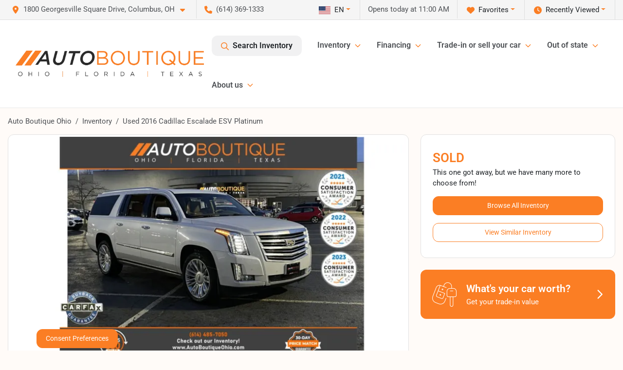

--- FILE ---
content_type: text/html; charset=utf-8
request_url: https://www.autoboutiqueohio.com/vehicle-details/used-2016-cadillac-escalade-esv-platinum-1gys4kkjxgr117583
body_size: 33558
content:
<!DOCTYPE html><html lang="en"><head><meta charSet="utf-8" data-next-head=""/><meta name="viewport" content="width=device-width, initial-scale=1.0" class="jsx-1535589674" data-next-head=""/><link rel="icon" href="https://static.overfuel.com/dealers/auto-boutique/image/autoboutique-favicon-updated.png" class="jsx-1535589674" data-next-head=""/><link rel="apple-touch-icon" sizes="180x180" href="https://static.overfuel.com/dealers/auto-boutique-ohio-/image/apple-touch-icon.png" class="jsx-1535589674" data-next-head=""/><link rel="icon" type="image/png" sizes="192x192" href="https://static.overfuel.com/dealers/auto-boutique-ohio-/image/android-chrome-192x192.png" class="jsx-1535589674" data-next-head=""/><link rel="icon" type="image/png" sizes="512x512" href="https://static.overfuel.com/dealers/auto-boutique-ohio-/image/android-chrome-512x512.png" class="jsx-1535589674" data-next-head=""/><meta name="format-detection" content="telephone=no,address=no" class="jsx-1535589674" data-next-head=""/><link rel="preload" href="/font/roboto-v48-latin-regular.woff2" as="font" type="font/woff2" crossorigin="anonymous" class="jsx-b1edb5e55a1a9cb8" data-next-head=""/><link rel="preload" href="/font/roboto-v48-latin-600.woff2" as="font" type="font/woff2" crossorigin="anonymous" class="jsx-b1edb5e55a1a9cb8" data-next-head=""/><link rel="preload" href="/font/roboto-v48-latin-900.woff2" as="font" type="font/woff2" crossorigin="anonymous" class="jsx-b1edb5e55a1a9cb8" data-next-head=""/><title data-next-head="">Used 2016 Cadillac Escalade ESV Platinum for sale in Columbus, OH at Auto Boutique Ohio | VIN: 1GYS4KKJXGR117583</title><meta name="description" content="Used white 2016 Cadillac Escalade ESV Platinum for sale in Columbus, Ohio at Auto Boutique Ohio | $32,800 | STK# X4215W" data-next-head=""/><meta property="og:title" content="Used 2016 Cadillac Escalade ESV Platinum for sale in Columbus, OH at Auto Boutique Ohio | VIN: 1GYS4KKJXGR117583" data-next-head=""/><meta property="og:site_name" content="Auto Boutique Ohio" data-next-head=""/><meta property="og:type" content="website" data-next-head=""/><meta property="og:url" content="https://www.autoboutiqueohio.com/vehicle-details/used-2016-cadillac-escalade-esv-platinum-1gys4kkjxgr117583" data-next-head=""/><meta property="og:description" content="Used white 2016 Cadillac Escalade ESV Platinum for sale in Columbus, Ohio at Auto Boutique Ohio | $32,800 | STK# X4215W" data-next-head=""/><meta property="og:image" content="https://static.overfuel.com/photos/94/63794/d722504cb97a4ce2baba3c6f9daa3a4d.webp" data-next-head=""/><link rel="canonical" href="https://www.autoboutiqueohio.com/vehicle-details/used-2016-cadillac-escalade-esv-platinum-1gys4kkjxgr117583" data-next-head=""/><link rel="preload" href="/_next/static/css/58b43e3c8017d3ba.css" as="style"/><link rel="preload" href="/_next/static/css/b60c7510b0bb27b3.css" as="style"/><script type="application/ld+json" class="jsx-1535589674" data-next-head="">{"@context":"https://schema.org","@type":"Organization","url":"https://www.autoboutiqueohio.com","logo":"https://static.overfuel.com/dealers/auto-boutique-ohio-/image/android-chrome-192x192.png"}</script><link rel="preload" as="image" imageSrcSet="https://static.overfuel.com/dealers/auto-boutique-ohio-/image/AutoBoutique-OFT-Charcoal-Original-group.webp?w=640&amp;q=80 1x, https://static.overfuel.com/dealers/auto-boutique-ohio-/image/AutoBoutique-OFT-Charcoal-Original-group.webp?w=828&amp;q=80 2x" fetchPriority="high" data-next-head=""/><link rel="preload" as="image" imageSrcSet="https://static.overfuel.com/dealers/auto-boutique-ohio-/image/AutoBoutique-OFT-Charcoal-Original-group.webp?w=256&amp;q=80 1x, https://static.overfuel.com/dealers/auto-boutique-ohio-/image/AutoBoutique-OFT-Charcoal-Original-group.webp?w=640&amp;q=80 2x" fetchPriority="high" data-next-head=""/><link rel="preload" as="image" imageSrcSet="https://static.overfuel.com/photos/94/63794/d722504cb97a4ce2baba3c6f9daa3a4d.webp?w=1080&amp;q=80 1x, https://static.overfuel.com/photos/94/63794/d722504cb97a4ce2baba3c6f9daa3a4d.webp?w=1920&amp;q=80 2x" fetchPriority="high" data-next-head=""/><script id="gainit" data-nscript="beforeInteractive">
            window.dataLayer = window.dataLayer || [];
            function gtag(){ window.dataLayer.push(arguments); }
            gtag('js', new Date());
            gtag('config', 'G-E9JCMNZ1WL');
            
          </script><link rel="stylesheet" href="/_next/static/css/58b43e3c8017d3ba.css" data-n-g=""/><link rel="stylesheet" href="/_next/static/css/b60c7510b0bb27b3.css" data-n-p=""/><noscript data-n-css=""></noscript><script defer="" noModule="" src="/_next/static/chunks/polyfills-42372ed130431b0a.js"></script><script id="gatag" src="/gtag/js?id=G-E9JCMNZ1WL&amp;l=dataLayer" defer="" data-nscript="beforeInteractive"></script><script src="https://content-container.edmunds.com/1816300.js" defer="" data-nscript="beforeInteractive"></script><script defer="" src="/_next/static/chunks/8475.47831073e1b6ffaf.js"></script><script defer="" src="/_next/static/chunks/5601.9c144d6328ba2581.js"></script><script defer="" src="/_next/static/chunks/4744.3238be3c0e11f459.js"></script><script defer="" src="/_next/static/chunks/748.603a8029032e44c5.js"></script><script defer="" src="/_next/static/chunks/2056.7066055d529f184e.js"></script><script defer="" src="/_next/static/chunks/04ce947b-1a2fb7fb7f4eb2eb.js"></script><script defer="" src="/_next/static/chunks/7115-0e695373b530fcce.js"></script><script defer="" src="/_next/static/chunks/2439-be50dbabb48591ef.js"></script><script defer="" src="/_next/static/chunks/9320-d3cb4c548ab2883c.js"></script><script defer="" src="/_next/static/chunks/655-f32d8bd654120190.js"></script><script defer="" src="/_next/static/chunks/4159-72e26b6c8b5e4fcf.js"></script><script defer="" src="/_next/static/chunks/1646-3e7dd0c8dea625e4.js"></script><script defer="" src="/_next/static/chunks/2033-997d97fcc96dd075.js"></script><script defer="" src="/_next/static/chunks/872.15bd6bfb5d8cdca5.js"></script><script defer="" src="/_next/static/chunks/4610.cb5fe67beaf7f1de.js"></script><script defer="" src="/_next/static/chunks/3014.a9a0b5ab652f98e8.js"></script><script defer="" src="/_next/static/chunks/476.d481209788d7a27f.js"></script><script defer="" src="/_next/static/chunks/8482.8baad0095653a39f.js"></script><script defer="" src="/_next/static/chunks/6985.c321d642c328bfd5.js"></script><script defer="" src="/_next/static/chunks/4851.6e2fd352c54a4585.js"></script><script defer="" src="/_next/static/chunks/1125.b585ff32d6657eb2.js"></script><script src="/_next/static/chunks/webpack-31feeb59bca90275.js" defer=""></script><script src="/_next/static/chunks/framework-77dff60c8c44585c.js" defer=""></script><script src="/_next/static/chunks/main-819ca9995167ee4f.js" defer=""></script><script src="/_next/static/chunks/pages/_app-2b36fbca39a6c203.js" defer=""></script><script src="/_next/static/chunks/8230-fd615141ef99310a.js" defer=""></script><script src="/_next/static/chunks/7856-db7bf741a0ee53d2.js" defer=""></script><script src="/_next/static/chunks/4587-68b5c796bc85d386.js" defer=""></script><script src="/_next/static/chunks/1423-77cd04bb72d43ce6.js" defer=""></script><script src="/_next/static/chunks/4761-d55ae15e52027e06.js" defer=""></script><script src="/_next/static/chunks/6554-17ce05496a22ed1d.js" defer=""></script><script src="/_next/static/chunks/4204-2d23ae957a7fea54.js" defer=""></script><script src="/_next/static/chunks/8670-5388bb14ca8a6ed3.js" defer=""></script><script src="/_next/static/chunks/5092-e77296cb7b41380d.js" defer=""></script><script src="/_next/static/chunks/2775-7463523ab9c35520.js" defer=""></script><script src="/_next/static/chunks/pages/inventory/%5Bvdp-vehicle-details%5D-c1de01fc96ffdc0f.js" defer=""></script><script src="/_next/static/AfFX0BiknpUUhD39TYgkv/_buildManifest.js" defer=""></script><script src="/_next/static/AfFX0BiknpUUhD39TYgkv/_ssgManifest.js" defer=""></script><style id="__jsx-b1edb5e55a1a9cb8">@font-face{font-display:s block;font-family:"Roboto";font-style:normal;font-weight:400;src:url("/font/roboto-v48-latin-regular.woff2")format("woff2")}@font-face{font-display:block;font-family:"Roboto";font-style:normal;font-weight:600;src:url("/font/roboto-v48-latin-600.woff2")format("woff2")}@font-face{font-display:block;font-family:"Roboto";font-style:normal;font-weight:900;src:url("/font/roboto-v48-latin-900.woff2")format("woff2")}body{font-family:"Roboto",system-ui,Arial,sans-serif!important}</style><style id="__jsx-1535589674">:root{--color-primary:#fb7e24;--color-secondary:#111;--color-highlight:#fb7e24;--persistent-banner-background-color:#fb7e24;--persistent-banner-text-color:#ffffff;--srp-height:76%;--cookie-consent-bg:#343a40;--cookie-consent-text:#fff;--cookie-consent-link:#fff}body{letter-spacing:0;background:#fffbf8;font-size:.95rem;top:0px!important} #mobile-nav{background:#fff}#header-nav ul li{position:relative;color:#4e5155;display:inline-block;padding:1.5rem 1rem;text-transform:none;font-size:16px}#header-nav a.noChildren{color:#4e5155}.text-primary,svg.text-primary,.blog-article a:not(.btn),.blog-article a:not(.btn):visited{color:var(--color-primary)!important;fill:var(--color-primary)}.blog-article a:not(.btn) svg,.blog-article a:not(.btn):visited svg{fill:var(--color-primary)!important}.bg-preheader{background:#f5f5f5;color:#4e5155}.text-preheader{color:#4e5155!important}.bg-preheader i,.bg-preheader svg,.bg-preheader .dropdown-toggle::after{color:#fb7e24!important;fill:#fb7e24!important}.bg-header{background:#fff}.bg-footer{background:#000}.bg-heroSearch{background:black;padding:6rem 0;position:relative;overflow-x:clip;-webkit-background-size:cover!important;-moz-background-size:cover!important;-o-background-size:cover!important;background-size:cover!important;background-position:center center;background-repeat:no-repeat}.bg-heroSearch #hero-img{left:0;bottom:0}.text-highlight{color:#fb7e24!important}.btn-outline-primary,.btn-outline-primary:hover{border-color:var(--color-primary);color:var(--color-primary)}.btn-outline-primary svg,.btn-outline-primary:hover svg,.btn-link svg{fill:var(--color-primary)}#top-banner svg{fill:#fff!important}.btn-outline-primary:focus{color:inherit}.btn-default:active{color:white!important}.btn-default:active svg{fill:white}.btn-link.show svg{fill:white!important}.btn-link.show::after{color:#fff!important}.cElement a,.cElement a:hover{color:var(--color-primary)}.cElement a.btn:not(.btn-outline-primary):not(.btn-primary){color:#fff}.split-boxes{background-image:linear-gradient(90deg,var(--color-secondary),var(--color-secondary)50%,var(--color-primary)0,var(--color-primary))}.img-srp-container:before{display:block;content:"";width:100%;padding-top:76%}.btn-outline-primary:disabled{color:var(--color-primary)!important;border-color:var(--color-primary)!important}.aiBg{position:relative;background:linear-gradient(90deg,var(--color-primary),#ccc);border-radius:14px;padding:2px}.aiBg input{border:0!important;z-index:5}.react-datepicker__day--selected,.react-datepicker__day--in-selecting-range,.react-datepicker__day--in-range,.react-datepicker__month-text--selected,.react-datepicker__month-text--in-selecting-range,.react-datepicker__month-text--in-range,.react-datepicker__quarter-text--selected,.react-datepicker__quarter-text--in-selecting-range,.react-datepicker__quarter-text--in-range,.react-datepicker__year-text--selected,.react-datepicker__year-text--in-selecting-range,.react-datepicker__year-text--in-range,.react-datepicker__day--keyboard-selected:hover,.react-datepicker__month-text--keyboard-selected:hover,.react-datepicker__quarter-text--keyboard-selected:hover,.react-datepicker__year-text--keyboard-selected:hover{background-color:var(--color-primary);color:white}.text-secondary{color:var(--color-secondary)!important}.ribbon span{background-color:var(--color-primary)!important}.border-primary,html:not([dir=rtl]) .border-primary,html[dir=rtl] .border-primary{border-color:var(--color-primary)!important}.drag-active{border:1px dashed var(--color-primary)!important}.progress-bar,.bg-primary,.badge-primary,.btn-primary,.nav-pills .nav-link.active,.nav-pills .nav-link.active:hover,.nav-pills .nav-link.active:focus,.btn-check:checked+.btn,.btn.active,.btn.show,.btn:first-child:active,:not(.btn-check)+.btn:active{background-color:var(--color-primary)!important}.btn-primary,.btn-check:checked+.btn,.btn.active,.btn.show,.btn:first-child:active,:not(.btn-check)+.btn:active{border-color:var(--color-primary)!important}.btn-secondary{background-color:var(--color-secondary)!important;border-color:var(--color-secondary)!important}.btn-secondary:focus,.btn-secondary.focus{border-color:var(--color-secondary)!important}.btn-primary:focus,.btn-primary.focus{border-color:var(--color-primary)!important}.btn-primary.disabled,.btn-primary:disabled{border-color:var(--color-primary)!important;background:var(--color-primary)!important}.border-theme,.btn-group .btn-primary,.input-group-prepend .btn-primary,.input-group-append .btn-primary{border-color:var(--color-primary)!important}.rdp-button:focus:not([disabled]),.rdp-button:active:not([disabled]){background-color:#f5f5f5!important;border-color:var(--color-primary)!important}.rdp-day_selected:not([disabled]),.rdp-day_selected:focus:not([disabled]),.rdp-day_selected:active:not([disabled]),.rdp-day_selected:hover:not([disabled]){background-color:var(--color-primary)!important}.btn-group .active svg{color:var(--color-primary)!important}#header-nav ul li::after{border-color:var(--color-primary)!important}.bg-secondary,.badge-secondary{background-color:var(--color-secondary)!important;color:white!important}#languagedropdown{color:#4e5155;text-decoration:none;margin-top:-3px}.goog-te-combo{width:100%;background:#f5f5f5!important;color:#4e5155!important;border:none;font-size:.9rem!important;font-family:inherit!important;margin:1px 0!important;-webkit-appearance:none}#persistent_banner_desktop,#persistent_banner_mobile,#persistent_banner_desktop a,#persistent_banner_mobile a{background-color:#fb7e24;z-index:5;color:#ffffff!important}.gg-app{z-index:1!important}@media(max-width:575px){.bg-heroSearch #hero-img-mobile{object-fit:cover;width:100%!important;height:100%!important;top:0}
        }@media(min-width:576px){.bg-heroSearch{padding:7rem 0;position:relative;background-image:url("https://static.overfuel.com/dealers/auto-boutique-ohio-/image/auto_boutique_ohio_hero.webp");-webkit-background-size:cover!important;-moz-background-size:cover!important;-o-background-size:cover!important;background-size:cover!important;background-position:top center;background-repeat:no-repeat}.srpCardLocation{cursor:default!important}.srpCardLocation .fa-phone{display:none!important}}#top-banner {background-color: #fb7e24 !important; }
        
        @media (max-width: 575px) {
	.bg-heroSearch { padding: 2rem 0; }
}
.bg-heroSearch h1,
h1, h2, h3 { font-weight: 900 !important; }

.bg-footer { background: #000 !important; }
#currentLocation { display: block; }
.srp-guarantee { display: none; }

.uar-standalone-product-credit-application { min-height: 1000px; }

.prodigyCLSfix { min-height: 45px !important; }
.prodigyCLSfix button { border-radius: 6px !important; }
.prodigy-pricing-button-group .prodigy-button-large {
	min-height: 0 !important;
	padding: 9px 18px !important;
	text-align: left !important;
	font-size: .894rem !important;
	border-radius: 12px !important;
	background: white !important;
	color: #4e5155 !important;
}

#persistent_banner_desktop { background: #fb7e24 }

.bg-heroSearch h1,
h1, h2, h3 { font-weight: 900 !important; }

.bg-footer { background: #000 !important; }
#currentLocation { display: block; }

@media (max-width: 575px) {
	.bg-heroSearch { padding: 2rem 0; }
	.hero-video { height: 370px !important; }
}

.srpPriceContainer { height: 85px; }

/* hide e-price from SRP */
#inventory-grid div[data-test="ePrice"] { display: none; }

        

        
      </style><style id="__jsx-3900813351">.container-fluid{max-width:2548px!important}#desktop-search{width:100%}#header-nav ul li,#search_desktop{font-weight:600}#header-nav ul li ul{top:3.5rem;border-radius:12px}#header-nav ul>li:last-of-type{padding-right:0!important}#header-nav ul li ul li{font-weight:normal!important}.searchInventory{border-color:#E8E8E8!important;padding:1.5rem 1rem}.searchInventory svg{fill:#fb7e24}#googletranslate{padding-top:.6rem}.route-home #persistent-search{display:none}.card{overflow:hidden;border:1px solid transparent!important;box-shadow:0 0 0!important;border:1px solid#e1e1e1!important;border-radius:12px!important}.card-header{border-radius:12px 12px 0 0!important}.card-footer:last-child{border-radius:0 0 12px 12px!important}.rounded,.btn,input,.form-control,#home-search-wrapper,.custom-select{border-radius:12px!important}.rounded_bottom{border-bottom-left-radius:12px;border-bottom-right-radius:12px}.btn-group .btn:first-child{border-radius:12px 0 0 12px!important}.btn-group .btn:last-child{border-radius:0 12px 12px 0!important}.btn-group .btn{border-radius:0!important}.btn-group .btn.active{border-color:#fb7e24!important}.input-group>.form-control:not(.border-radius-0):not(:first-child),.input-group>.custom-select:not(.border-radius-0):not(:first-child){border-radius:0 12px 12px 0!important}.input-group>.input-group-text.prepend:first-of-type{border-radius:12px 0 0 12px!important}.input-group>.input-group-text.append:last-of-type{border-radius:0 12px 12px 0!important}.border-radius-0{border-radius:0 0 0 0!important;border-bottom-right-radius:0!important;border-bottom-left-radius:0!important;border-top-right-radius:0!important;border-top-left-radius:0!important}.accordion-item:first-of-type{border-radius:12px 12px 0 0!important}.accordion-item:last-of-type{border-radius:0 0 12px 12px!important}</style></head><body> <link rel="preload" as="image" imageSrcSet="https://static.overfuel.com/dealers/auto-boutique-ohio-/image/AutoBoutique-OFT-Charcoal-Original-group.webp?w=640&amp;q=80 1x, https://static.overfuel.com/dealers/auto-boutique-ohio-/image/AutoBoutique-OFT-Charcoal-Original-group.webp?w=828&amp;q=80 2x" fetchPriority="high"/><link rel="preload" as="image" imageSrcSet="https://static.overfuel.com/dealers/auto-boutique-ohio-/image/AutoBoutique-OFT-Charcoal-Original-group.webp?w=256&amp;q=80 1x, https://static.overfuel.com/dealers/auto-boutique-ohio-/image/AutoBoutique-OFT-Charcoal-Original-group.webp?w=640&amp;q=80 2x" fetchPriority="high"/><link rel="preload" as="image" imageSrcSet="https://static.overfuel.com/photos/94/63794/d722504cb97a4ce2baba3c6f9daa3a4d.webp?w=1080&amp;q=80 1x, https://static.overfuel.com/photos/94/63794/d722504cb97a4ce2baba3c6f9daa3a4d.webp?w=1920&amp;q=80 2x" fetchPriority="high"/><div id="__next"><script type="application/ld+json" class="jsx-1535589674">{"@context":"https://schema.org","@type":["AutoDealer","LocalBusiness"],"name":"Auto Boutique Ohio","image":"https://static.overfuel.com/dealers/auto-boutique-ohio-/image/abo-og.webp","@id":"https://www.autoboutiqueohio.com/#organization","url":"https://www.autoboutiqueohio.com/","telephone":"+16143691333","address":{"@type":"PostalAddress","streetAddress":"1800 Georgesville Square Drive","addressLocality":"Columbus","addressRegion":"OH","postalCode":"43228","addressCountry":"US"},"geo":{"@type":"GeoCoordinates","latitude":39.917262,"longitude":-83.1158154},"openingHoursSpecification":[{"@type":"OpeningHoursSpecification","dayOfWeek":"Monday","opens":"10:00","closes":"19:00"},{"@type":"OpeningHoursSpecification","dayOfWeek":"Tuesday","opens":"10:00","closes":"19:00"},{"@type":"OpeningHoursSpecification","dayOfWeek":"Wednesday","opens":"10:00","closes":"19:00"},{"@type":"OpeningHoursSpecification","dayOfWeek":"Thursday","opens":"10:00","closes":"19:00"},{"@type":"OpeningHoursSpecification","dayOfWeek":"Friday","opens":"10:00","closes":"19:00"},{"@type":"OpeningHoursSpecification","dayOfWeek":"Saturday","opens":"09:00","closes":"17:00"},{"@type":"OpeningHoursSpecification","dayOfWeek":"Sunday","opens":"11:00","closes":"16:00"}],"sameAs":["https://www.facebook.com/AutoBoutiqueOhio/"],"aggregateRating":{"@type":"AggregateRating","ratingValue":4.6,"reviewCount":7322},"hasMap":"https://maps.google.com/?q=1800+Georgesville+Square+Drive+Columbus+OH+43228","contactPoint":[{"@type":"ContactPoint","contactType":"Sales","telephone":"+16143691333","availableLanguage":["English","Spanish"],"areaServed":"US"}],"knowsAbout":["used cars","trade-in","auto financing","vehicle service"]}</script><div translate="no" class="jsx-1535589674 notranslate"><div id="google_translate_element" style="display:none" class="jsx-1535589674"></div></div><div class="mode-undefined full_width route-vdp"><header role="banner" class="d-none d-xl-block " id="header-desktop"><div class="border-bottom bg-preheader text-preheader theme-light"><div class="container-fluid"><div class="row"><div class="col"><div class="py-2 ps-2 pe-3 d-inline-block cursor-pointer border-end position-relative locationDropdown" role="button" data-cy="header-location-dropdown"><span class="d-inline-block faIcon ofa-solid ofa-location-dot me-2"><svg height="16" width="16" fill="inherit"><use xlink:href="/solid.svg#location-dot"></use></svg></span><span class="d-inline-block me-1 notranslate">1800 Georgesville Square Drive, Columbus, OH<span class="d-inline-block faIcon ofa-solid ofa-caret-down ms-2"><svg height="16" width="16" fill="inherit"><use xlink:href="/solid.svg#caret-down"></use></svg></span></span></div><div class="py-2  px-3 d-inline-block "><span data-cy="header-phone" role="button" class="text-preheader"><span class="d-inline-block faIcon ofa-solid ofa-phone me-2"><svg height="16" width="16" fill="inherit"><use xlink:href="/solid.svg#phone"></use></svg></span>(614) 369-1333</span></div><div class="float-end py-2 text-end border-end"><div class="dropdown"><button type="button" id="recents" aria-expanded="false" class="py-0 text-decoration-none  dropdown-toggle btn btn-link"><span class="d-inline-block faIcon ofa-solid ofa-clock me-2 float-start mt-0"><svg height="16" width="16" fill="inherit"><use xlink:href="/solid.svg#clock"></use></svg></span>Recently Viewed</button></div></div><div class="float-end py-2 border-end text-end"><div class="dropdown"><button type="button" id="favorites" aria-expanded="false" class="py-0 text-decoration-none  dropdown-toggle btn btn-link"><span class="d-inline-block faIcon ofa-solid ofa-heart me-2"><svg height="16" width="16" fill="inherit"><use xlink:href="/solid.svg#heart"></use></svg></span>Favorites</button></div></div><div class="py-2 px-3 float-end text-end border-end" id="currentLocation"><span>Opens today at 11:00 AM</span></div><div class="float-end py-2 border-end text-end"></div></div></div></div></div><div class="px-3 border-bottom bg-header position-relative py-2" id="interior_header"><div class="container-fluid"><div class="d-flex align-items-center"><a title="Auto Boutique Ohio" id="logo-link" href="/"><img alt="Auto Boutique Ohio" id="logo" fetchPriority="high" loading="eager" width="387" height="54" decoding="async" data-nimg="1" style="color:transparent" srcSet="https://static.overfuel.com/dealers/auto-boutique-ohio-/image/AutoBoutique-OFT-Charcoal-Original-group.webp?w=640&amp;q=80 1x, https://static.overfuel.com/dealers/auto-boutique-ohio-/image/AutoBoutique-OFT-Charcoal-Original-group.webp?w=828&amp;q=80 2x" src="https://static.overfuel.com/dealers/auto-boutique-ohio-/image/AutoBoutique-OFT-Charcoal-Original-group.webp?w=828&amp;q=80"/></a><div class="ms-auto" id="header-nav"><ul><li class="searchInventory"><button type="button" id="search_desktop" title="Browse Inventory" class="text-decoration-none text-dark bg-light btn btn-link"><span class="d-inline-block faIcon ofa-regular ofa-magnifying-glass me-2"><svg height="16" width="16" fill="inherit"><use xlink:href="/regular.svg#magnifying-glass"></use></svg></span>Search Inventory</button></li><li class="cursor-pointer">Inventory<span class="d-inline-block faIcon ofa-regular ofa-angle-down ms-2 text-primary"><svg height="15" width="14" fill="#fb7e24"><use xlink:href="/regular.svg#angle-down"></use></svg></span><ul><li class="cursor-pointer"><a target="_self" title="All inventory" class="" href="/cars-columbus-oh">All inventory</a></li><li class="cursor-pointer"><a target="_self" title="Cars" class="" href="/cars">Cars</a></li><li class="cursor-pointer"><a target="_self" title="Trucks" class="" href="/trucks">Trucks</a></li><li class="cursor-pointer"><a target="_self" title="SUVs" class="" href="/suvs">SUVs</a></li><li class="cursor-pointer"><a target="_self" title="Hybrid &amp; Electric" class="" href="/electric-hybrid">Hybrid &amp; Electric</a></li><li class="cursor-pointer"><a target="_blank" title="Motorcycles" class="" href="https://www.motoboutiqueohio.com/">Motorcycles<span class="d-inline-block faIcon ofa-regular ofa-arrow-up-right-from-square ms-2 text-muted"><svg height="16" width="16" fill="#a3a4a6"><use xlink:href="/regular.svg#arrow-up-right-from-square"></use></svg></span></a></li><li class="cursor-pointer"><a target="_blank" title="Buy from home" class="" href="https://autodriven.com/autoboutiqueohio/?refsrc=dealer-srp.">Buy from home<span class="d-inline-block faIcon ofa-regular ofa-arrow-up-right-from-square ms-2 text-muted"><svg height="16" width="16" fill="#a3a4a6"><use xlink:href="/regular.svg#arrow-up-right-from-square"></use></svg></span></a></li></ul></li><li class="cursor-pointer">Financing<span class="d-inline-block faIcon ofa-regular ofa-angle-down ms-2 text-primary"><svg height="15" width="14" fill="#fb7e24"><use xlink:href="/regular.svg#angle-down"></use></svg></span><ul><li class="cursor-pointer"><a target="_self" title="Get pre-qualified" class="" href="/get-pre-qualified">Get pre-qualified</a></li><li class="cursor-pointer"><a target="_self" title="Credit application" class="" href="/car-loans-in-columbus-oh">Credit application</a></li><li class="cursor-pointer"><a target="_self" title="Car loan calculator" class="" href="/car-loan-calculator">Car loan calculator</a></li></ul></li><li class="cursor-pointer">Trade-in or sell your car<span class="d-inline-block faIcon ofa-regular ofa-angle-down ms-2 text-primary"><svg height="15" width="14" fill="#fb7e24"><use xlink:href="/regular.svg#angle-down"></use></svg></span><ul><li class="cursor-pointer"><a target="_self" title="Value your trade" class="" href="/true-cash-offer">Value your trade</a></li><li class="cursor-pointer"><a target="_self" title="Get cash for your car" class="" href="/kbb-instant-cash-offer">Get cash for your car</a></li><li class="cursor-pointer"><a target="_self" title="How it works" class="" href="/trade-in-center">How it works</a></li></ul></li><li class="cursor-pointer">Out of state<span class="d-inline-block faIcon ofa-regular ofa-angle-down ms-2 text-primary"><svg height="15" width="14" fill="#fb7e24"><use xlink:href="/regular.svg#angle-down"></use></svg></span><ul><li class="cursor-pointer"><a target="_self" title="Out of state car buying" class="" href="/out-of-state-sales-columbus-oh">Out of state car buying</a></li><li class="cursor-pointer"><a target="_self" title="Shipping &amp; home delivery" class="" href="/home-delivery">Shipping &amp; home delivery</a></li></ul></li><li class="cursor-pointer">About us<span class="d-inline-block faIcon ofa-regular ofa-angle-down ms-2 text-primary"><svg height="15" width="14" fill="#fb7e24"><use xlink:href="/regular.svg#angle-down"></use></svg></span><ul><li class="cursor-pointer"><a target="_self" title="Testimonials" class="" href="/auto-boutique-dealership-customer-reviews">Testimonials</a></li><li class="cursor-pointer"><a target="_self" title="Our dealership" class="" href="/about-auto-boutique">Our dealership</a></li><li class="cursor-pointer"><a target="_self" title="Auto Boutique Guarantee" class="" href="/auto-boutique-guarantee">Auto Boutique Guarantee</a></li></ul></li></ul></div></div><div class="clearfix"></div></div></div><div id="openclosed" class="bg-secondary py-2 px-3 text-white text-center d-none">Opens today at 11:00 AM</div></header><div id="mobile-nav" class="border-bottom border-bottom d-xl-none position-fixed d-flex align-items-center w-100"><div class="d-flex w-100 align-items-center " id="mobile-header"><div class="text-left w-100 ps-2" id="mobile-logo"><img alt="Auto Boutique Ohio" fetchPriority="high" loading="eager" width="246" height="36" decoding="async" data-nimg="1" style="color:transparent" srcSet="https://static.overfuel.com/dealers/auto-boutique-ohio-/image/AutoBoutique-OFT-Charcoal-Original-group.webp?w=256&amp;q=80 1x, https://static.overfuel.com/dealers/auto-boutique-ohio-/image/AutoBoutique-OFT-Charcoal-Original-group.webp?w=640&amp;q=80 2x" src="https://static.overfuel.com/dealers/auto-boutique-ohio-/image/AutoBoutique-OFT-Charcoal-Original-group.webp?w=640&amp;q=80"/></div><div class="my-0 ms-auto mobilePhone px-2 "><span class="d-inline-block faIcon ofa-solid ofa-phone h3 my-0"><svg height="25" width="25" fill="#4e5155"><use xlink:href="/solid.svg#phone"></use></svg></span></div><div class="text-end ps-2 "><span class="d-inline-block faIcon ofa-solid ofa-bars h2 me-1 mb-0 mt-n1"><svg height="29" width="29" fill="#4e5155"><use xlink:href="/solid.svg#bars"></use></svg></span></div></div></div><div style="height:63px" class="d-block d-xl-none" id="mobile-nav-spacer"></div><script type="application/ld+json">{"@context":"https://schema.org/","@type":["Product","Car"],"name":"2016 Cadillac Escalade ESV Platinum","image":"https://static.overfuel.com/photos/94/63794/d722504cb97a4ce2baba3c6f9daa3a4d.webp","vehicleIdentificationNumber":"1GYS4KKJXGR117583","offers":{"@type":"Offer","priceCurrency":"USD","price":32800,"availability":"https://schema.org/OutOfStock","priceValidUntil":"2026-03-03"},"additionalProperty":[{"@type":"PropertyValue","name":"Horsepower","value":"420 hp"},{"@type":"PropertyValue","name":"Torque","value":"460 lb-ft"},{"@type":"PropertyValue","name":"Fuel Economy (City)","value":"15 MPG"},{"@type":"PropertyValue","name":"Fuel Type","value":"Gasoline"},{"@type":"PropertyValue","name":"Transmission","value":"8-Speed Automatic"},{"@type":"PropertyValue","name":"Drive Type","value":"4WD"}],"itemCondition":"https://schema.org/UsedCondition","description":"Pre-owned 2016 Cadillac Escalade ESV Platinum in Columbus, OH","brand":{"@type":"Brand","name":"Cadillac"},"model":"Escalade ESV","vehicleConfiguration":"Platinum","vehicleModelDate":2016,"mileageFromOdometer":{"@type":"QuantitativeValue","value":69282,"unitCode":"SMI"},"color":"White","vehicleInteriorColor":"Brown","vehicleInteriorType":"Standard","bodyType":"suv","vehicleEngine":{"@type":"EngineSpecification","fuelType":"Gasoline"},"vehicleTransmission":"Automatic","numberOfDoors":4,"driveWheelConfiguration":"https://schema.org/FourWheelDriveConfiguration"}</script><div class="my-3 d-none d-xl-block container"><ol class="breadcrumb my-3 d-none d-xl-flex" itemScope="" itemType="https://schema.org/BreadcrumbList"><li class="breadcrumb-item notranslate" itemProp="itemListElement" itemScope="" itemType="https://schema.org/ListItem"><a itemProp="item" href="/"><span itemProp="name">Auto Boutique Ohio</span></a><meta itemProp="position" content="1"/></li><li class="breadcrumb-item" itemProp="itemListElement" itemScope="" itemType="https://schema.org/ListItem"><a title="Inventory" itemProp="item" href="/cars-columbus-oh"><span itemProp="name">Inventory</span></a><meta itemProp="position" content="2"/></li><li class="breadcrumb-item active" itemProp="itemListElement" itemScope="" itemType="https://schema.org/ListItem"><span itemProp="name">Used 2016 Cadillac Escalade ESV Platinum</span><meta itemProp="position" content="3"/></li></ol></div><main role="main" class="mt-3 mb-3 mb-sm-5 vdp_pre-owned make_cadillac body_suv no-discount  container"><div class="row"><div class="col-xl-8"><div class="bg-white card"><div class="py-0 px-0 py-sm-1 px-sm-1 card-body"><div class="p-0 p-lg-1 photoCount1"><img alt="2016 Cadillac Escalade ESV Platinum for sale in Columbus, OH" fetchPriority="high" loading="eager" width="926" height="694" decoding="async" data-nimg="1" class="img-fluid" style="color:transparent" srcSet="https://static.overfuel.com/photos/94/63794/d722504cb97a4ce2baba3c6f9daa3a4d.webp?w=1080&amp;q=80 1x, https://static.overfuel.com/photos/94/63794/d722504cb97a4ce2baba3c6f9daa3a4d.webp?w=1920&amp;q=80 2x" src="https://static.overfuel.com/photos/94/63794/d722504cb97a4ce2baba3c6f9daa3a4d.webp?w=1920&amp;q=80"/></div></div><div class="border-top py-2 border-bottom card-footer"><div><div class="text-start"><div class="ms-auto float-xl-end mt-2"><button type="button" style="display:none" class="spin-car btn btn-primary"><span class="d-inline-block faIcon ofa-solid ofa-circle-play me-2"><svg height="16" width="16" fill="inherit"><use xlink:href="/solid.svg#circle-play"></use></svg></span>360° walk-around</button></div><h1 data-cy="vehicle-title" class="h3 mt-0 mb-2 font-weight-bold notranslate">2016 Cadillac Escalade ESV Platinum</h1><div class="vdp-miles">69,282 miles</div><div class="d-none" id="td_year">2016</div><div class="d-none" id="td_make">Cadillac</div><div class="d-none" id="td_model">Escalade ESV</div></div></div></div><div class="d-block bg-white d-xl-none pb-2 card-footer"><p class="font-weight-bold text-xlarge mt-1 mb-0"><span class="text-primary">SOLD</span></p><p>This one got away, but we have many more to choose from!</p><a title="Browse Inventory" class="btn btn-primary w-100 mb-3" href="/cars-columbus-oh?utm_source=website&amp;utm_medium=internallink&amp;utm_campaign=sold-inventory&amp;utm_id=1GYS4KKJXGR117583">Browse All Inventory</a><a title="View Similar Inventory" class="btn btn-outline-primary w-100 mb-2" href="/vehicle-details/used-2016-cadillac-escalade-esv-platinum-1gys4kkjxgr117583#relatedvehicles?utm_source=website&amp;utm_medium=internallink&amp;utm_campaign=sold-inventory&amp;utm_id=1GYS4KKJXGR117583">View Similar Inventory</a></div><div class="d-block d-xl-none bg-white text-center p-0 card-footer"></div><div class="px-4 py-3 bg-lighter font-weight-bold card-footer"><div class="d-flex align-items-center row"><div class="text-center text-md-start col-md-8 col-12"><h2 class="h5 my-0 font-weight-bold">2016 Cadillac Escalade ESV Platinum<!-- --> Details</h2></div><div class="text-center text-md-end col-md-4 col-12"></div></div></div><div class="px-4 py-3 bg-white card-footer"><div class="row"><div class="col-sm-6"><table class="table card-table table-borderless inventory-table vehicledetails"><tbody><tr class="ps-0 tr_condition"><td width="50%"><b>Condition</b></td><td class="pe-0">Pre-owned</td></tr><tr class="ps-0 notranslate tr_body"><td width="50%"><b>Body Type</b></td><td class="pe-0">SUV</td></tr><tr class="ps-0 tr_trim"><td width="50%"><b>Trim</b></td><td class="pe-0">Platinum</td></tr><tr class="ps-0 tr_series"><td width="50%"><b>Series</b></td><td class="pe-0">4WD 4dr Platinum</td></tr><tr class="ps-0 tr_stocknumber"><td width="50%"><b>Stock #</b></td><td class="pe-0">X4215W</td></tr><tr class="ps-0 notranslate tr_vin"><td width="50%"><b>VIN</b></td><td class="pe-0"><span data-vin="1GYS4KKJXGR117583">1GYS4KKJXGR117583</span></td></tr><tr class="ps-0 tr_exteriorcolor"><td width="50%"><b>Exterior Color</b></td><td class="pe-0"><span class="colorIndicator ms-0 me-1" style="background-color:White"></span>Crystal White Tricoat</td></tr><tr class="ps-0 tr_interiorcolor"><td width="50%"><b>Interior Color</b></td><td class="pe-0"><span class="colorIndicator ms-0 me-1" style="background-color:Brown"></span>Tuscan Brown</td></tr></tbody></table></div><div class="col-sm-6"><table class="table card-table table-borderless inventory-table vehicledetails"><tbody><tr class="ps-0 tr_seatingcapacity"><td width="50%"><b>Passengers</b></td><td class="pe-0">7</td></tr><tr class="ps-0 tr_drivetrain"><td width="50%"><b>Drivetrain</b></td><td class="pe-0">4WD</td></tr><tr class="ps-0 tr_maxhorsepower"><td width="50%"><b>Horsepower</b></td><td class="pe-0">420 hp @ 5600 RPM</td></tr><tr class="ps-0 tr_maxtorque"><td width="50%"><b>Torque</b></td><td class="pe-0">460 lb-ft @ 4100 RPM</td></tr><tr class="ps-0 tr_fuel"><td width="50%"><b>Fuel Type</b></td><td class="pe-0">Gasoline</td></tr><tr class="ps-0 tr_mpgcity"><td width="50%"><b>Fuel Economy</b></td><td class="pe-0">15<!-- --> City / <!-- -->21<!-- --> Hwy</td></tr><tr class="ps-0 tr_transmission"><td width="50%"><b>Transmission</b></td><td class="pe-0">8-Speed Automatic</td></tr><tr class="ps-0 tr_engine"><td width="50%"><b>Engine</b></td><td class="pe-0">Gas V8 6.2L/376</td></tr></tbody></table></div></div></div><div class="px-4 py-3 bg-lighter font-weight-bold card-footer"><h2 class="text-small my-0 font-weight-bold">2016 Cadillac Escalade ESV Platinum<!-- --> Key Features</h2></div><div class="text-start p-0 bg-lighter card-footer"><div class="no-gutters px-3 pt-3 pt-sm-0 pb-0 pb-sm-3 row"><div class="pt-0 px-0 px-sm-2 pt-sm-3  col-sm-4 col-12"><div class="p-3 mb-2 mb-sm-0 bg-white border rounded text-nowrap"><div class="text-truncate"><img alt="Adaptive cruise control" loading="lazy" width="18" height="18" decoding="async" data-nimg="1" class="opacity-50 tile-img d-inline-block float-start me-2" style="color:transparent" srcSet="https://static.overfuel.com/images/features/adaptive-cruise-control.png?w=32&amp;q=80 1x, https://static.overfuel.com/images/features/adaptive-cruise-control.png?w=48&amp;q=80 2x" src="https://static.overfuel.com/images/features/adaptive-cruise-control.png?w=48&amp;q=80"/>Adaptive cruise control</div></div></div><div class="pt-0 px-0 px-sm-2 pt-sm-3  col-sm-4 col-12"><div class="p-3 mb-2 mb-sm-0 bg-white border rounded text-nowrap"><div class="text-truncate"><img alt="Android Auto" loading="lazy" width="18" height="18" decoding="async" data-nimg="1" class="opacity-50 tile-img d-inline-block float-start me-2" style="color:transparent" srcSet="https://static.overfuel.com/images/features/android-auto.png?w=32&amp;q=80 1x, https://static.overfuel.com/images/features/android-auto.png?w=48&amp;q=80 2x" src="https://static.overfuel.com/images/features/android-auto.png?w=48&amp;q=80"/>Android Auto</div></div></div><div class="pt-0 px-0 px-sm-2 pt-sm-3  col-sm-4 col-12"><div class="p-3 mb-2 mb-sm-0 bg-white border rounded text-nowrap"><div class="text-truncate"><img alt="Apple CarPlay" loading="lazy" width="18" height="18" decoding="async" data-nimg="1" class="opacity-50 tile-img d-inline-block float-start me-2" style="color:transparent" srcSet="https://static.overfuel.com/images/features/apple-carplay.png?w=32&amp;q=80 1x, https://static.overfuel.com/images/features/apple-carplay.png?w=48&amp;q=80 2x" src="https://static.overfuel.com/images/features/apple-carplay.png?w=48&amp;q=80"/>Apple CarPlay</div></div></div><div class="pt-0 px-0 px-sm-2 pt-sm-3  col-sm-4 col-12"><div class="p-3 mb-2 mb-sm-0 bg-white border rounded text-nowrap"><div class="text-truncate"><img alt="Automatic climate control" loading="lazy" width="18" height="18" decoding="async" data-nimg="1" class="opacity-50 tile-img d-inline-block float-start me-2" style="color:transparent" srcSet="https://static.overfuel.com/images/features/automatic-climate-control.png?w=32&amp;q=80 1x, https://static.overfuel.com/images/features/automatic-climate-control.png?w=48&amp;q=80 2x" src="https://static.overfuel.com/images/features/automatic-climate-control.png?w=48&amp;q=80"/>Automatic climate control</div></div></div><div class="pt-0 px-0 px-sm-2 pt-sm-3  col-sm-4 col-12"><div class="p-3 mb-2 mb-sm-0 bg-white border rounded text-nowrap"><div class="text-truncate"><img alt="Backup camera" loading="lazy" width="18" height="18" decoding="async" data-nimg="1" class="opacity-50 tile-img d-inline-block float-start me-2" style="color:transparent" srcSet="https://static.overfuel.com/images/features/backup-camera.png?w=32&amp;q=80 1x, https://static.overfuel.com/images/features/backup-camera.png?w=48&amp;q=80 2x" src="https://static.overfuel.com/images/features/backup-camera.png?w=48&amp;q=80"/>Backup camera</div></div></div><div class="pt-0 px-0 px-sm-2 pt-sm-3  col-sm-4 col-12"><div class="p-3 mb-2 mb-sm-0 bg-white border rounded text-nowrap"><div class="text-truncate"><img alt="Blind spot monitor" loading="lazy" width="18" height="18" decoding="async" data-nimg="1" class="opacity-50 tile-img d-inline-block float-start me-2" style="color:transparent" srcSet="https://static.overfuel.com/images/features/blind-spot-monitor.png?w=32&amp;q=80 1x, https://static.overfuel.com/images/features/blind-spot-monitor.png?w=48&amp;q=80 2x" src="https://static.overfuel.com/images/features/blind-spot-monitor.png?w=48&amp;q=80"/>Blind spot monitor</div></div></div><div class="pt-0 px-0 px-sm-2 pt-sm-3  col-sm-4 col-12"><div class="p-3 mb-2 mb-sm-0 bg-white border rounded text-nowrap"><div class="text-truncate"><img alt="Bluetooth" loading="lazy" width="18" height="18" decoding="async" data-nimg="1" class="opacity-50 tile-img d-inline-block float-start me-2" style="color:transparent" srcSet="https://static.overfuel.com/images/features/bluetooth.png?w=32&amp;q=80 1x, https://static.overfuel.com/images/features/bluetooth.png?w=48&amp;q=80 2x" src="https://static.overfuel.com/images/features/bluetooth.png?w=48&amp;q=80"/>Bluetooth</div></div></div><div class="pt-0 px-0 px-sm-2 pt-sm-3  col-sm-4 col-12"><div class="p-3 mb-2 mb-sm-0 bg-white border rounded text-nowrap"><div class="text-truncate"><img alt="Captain seats" loading="lazy" width="18" height="18" decoding="async" data-nimg="1" class="opacity-50 tile-img d-inline-block float-start me-2" style="color:transparent" srcSet="https://static.overfuel.com/images/features/captain-seats.png?w=32&amp;q=80 1x, https://static.overfuel.com/images/features/captain-seats.png?w=48&amp;q=80 2x" src="https://static.overfuel.com/images/features/captain-seats.png?w=48&amp;q=80"/>Captain seats</div></div></div><div class="pt-0 px-0 px-sm-2 pt-sm-3  col-sm-4 col-12"><div class="p-3 mb-2 mb-sm-0 bg-white border rounded text-nowrap"><div class="text-truncate"><img alt="Collision warning" loading="lazy" width="18" height="18" decoding="async" data-nimg="1" class="opacity-50 tile-img d-inline-block float-start me-2" style="color:transparent" srcSet="https://static.overfuel.com/images/features/collision-warning.png?w=32&amp;q=80 1x, https://static.overfuel.com/images/features/collision-warning.png?w=48&amp;q=80 2x" src="https://static.overfuel.com/images/features/collision-warning.png?w=48&amp;q=80"/>Collision warning</div></div></div><div class="pt-0 px-0 px-sm-2 pt-sm-3 d-none col-sm-4 col-12"><div class="p-3 mb-2 mb-sm-0 bg-white border rounded text-nowrap"><div class="text-truncate"><img alt="Cooled seats" loading="lazy" width="18" height="18" decoding="async" data-nimg="1" class="opacity-50 tile-img d-inline-block float-start me-2" style="color:transparent" srcSet="https://static.overfuel.com/images/features/cooled-seats.png?w=32&amp;q=80 1x, https://static.overfuel.com/images/features/cooled-seats.png?w=48&amp;q=80 2x" src="https://static.overfuel.com/images/features/cooled-seats.png?w=48&amp;q=80"/>Cooled seats</div></div></div><div class="pt-0 px-0 px-sm-2 pt-sm-3 d-none col-sm-4 col-12"><div class="p-3 mb-2 mb-sm-0 bg-white border rounded text-nowrap"><div class="text-truncate"><img alt="Cross traffic alert" loading="lazy" width="18" height="18" decoding="async" data-nimg="1" class="opacity-50 tile-img d-inline-block float-start me-2" style="color:transparent" srcSet="https://static.overfuel.com/images/features/cross-traffic-alert.png?w=32&amp;q=80 1x, https://static.overfuel.com/images/features/cross-traffic-alert.png?w=48&amp;q=80 2x" src="https://static.overfuel.com/images/features/cross-traffic-alert.png?w=48&amp;q=80"/>Cross traffic alert</div></div></div><div class="pt-0 px-0 px-sm-2 pt-sm-3 d-none col-sm-4 col-12"><div class="p-3 mb-2 mb-sm-0 bg-white border rounded text-nowrap"><div class="text-truncate"><img alt="Hands-free liftgate" loading="lazy" width="18" height="18" decoding="async" data-nimg="1" class="opacity-50 tile-img d-inline-block float-start me-2" style="color:transparent" srcSet="https://static.overfuel.com/images/features/hands-free-liftgate.png?w=32&amp;q=80 1x, https://static.overfuel.com/images/features/hands-free-liftgate.png?w=48&amp;q=80 2x" src="https://static.overfuel.com/images/features/hands-free-liftgate.png?w=48&amp;q=80"/>Hands-free liftgate</div></div></div><div class="pt-0 px-0 px-sm-2 pt-sm-3 d-none col-sm-4 col-12"><div class="p-3 mb-2 mb-sm-0 bg-white border rounded text-nowrap"><div class="text-truncate"><img alt="Head up display" loading="lazy" width="18" height="18" decoding="async" data-nimg="1" class="opacity-50 tile-img d-inline-block float-start me-2" style="color:transparent" srcSet="https://static.overfuel.com/images/features/head-up-display.png?w=32&amp;q=80 1x, https://static.overfuel.com/images/features/head-up-display.png?w=48&amp;q=80 2x" src="https://static.overfuel.com/images/features/head-up-display.png?w=48&amp;q=80"/>Head up display</div></div></div><div class="pt-0 px-0 px-sm-2 pt-sm-3 d-none col-sm-4 col-12"><div class="p-3 mb-2 mb-sm-0 bg-white border rounded text-nowrap"><div class="text-truncate"><img alt="Heated seats" loading="lazy" width="18" height="18" decoding="async" data-nimg="1" class="opacity-50 tile-img d-inline-block float-start me-2" style="color:transparent" srcSet="https://static.overfuel.com/images/features/heated-seats.png?w=32&amp;q=80 1x, https://static.overfuel.com/images/features/heated-seats.png?w=48&amp;q=80 2x" src="https://static.overfuel.com/images/features/heated-seats.png?w=48&amp;q=80"/>Heated seats</div></div></div><div class="pt-0 px-0 px-sm-2 pt-sm-3 d-none col-sm-4 col-12"><div class="p-3 mb-2 mb-sm-0 bg-white border rounded text-nowrap"><div class="text-truncate"><img alt="Heated steering wheel" loading="lazy" width="18" height="18" decoding="async" data-nimg="1" class="opacity-50 tile-img d-inline-block float-start me-2" style="color:transparent" srcSet="https://static.overfuel.com/images/features/heated-steering-wheel.png?w=32&amp;q=80 1x, https://static.overfuel.com/images/features/heated-steering-wheel.png?w=48&amp;q=80 2x" src="https://static.overfuel.com/images/features/heated-steering-wheel.png?w=48&amp;q=80"/>Heated steering wheel</div></div></div><div class="pt-0 px-0 px-sm-2 pt-sm-3 d-none col-sm-4 col-12"><div class="p-3 mb-2 mb-sm-0 bg-white border rounded text-nowrap"><div class="text-truncate"><img alt="Keyless entry" loading="lazy" width="18" height="18" decoding="async" data-nimg="1" class="opacity-50 tile-img d-inline-block float-start me-2" style="color:transparent" srcSet="https://static.overfuel.com/images/features/keyless-entry.png?w=32&amp;q=80 1x, https://static.overfuel.com/images/features/keyless-entry.png?w=48&amp;q=80 2x" src="https://static.overfuel.com/images/features/keyless-entry.png?w=48&amp;q=80"/>Keyless entry</div></div></div><div class="pt-0 px-0 px-sm-2 pt-sm-3 d-none col-sm-4 col-12"><div class="p-3 mb-2 mb-sm-0 bg-white border rounded text-nowrap"><div class="text-truncate"><img alt="Lane departure warning" loading="lazy" width="18" height="18" decoding="async" data-nimg="1" class="opacity-50 tile-img d-inline-block float-start me-2" style="color:transparent" srcSet="https://static.overfuel.com/images/features/lane-departure-warning.png?w=32&amp;q=80 1x, https://static.overfuel.com/images/features/lane-departure-warning.png?w=48&amp;q=80 2x" src="https://static.overfuel.com/images/features/lane-departure-warning.png?w=48&amp;q=80"/>Lane departure warning</div></div></div><div class="pt-0 px-0 px-sm-2 pt-sm-3 d-none col-sm-4 col-12"><div class="p-3 mb-2 mb-sm-0 bg-white border rounded text-nowrap"><div class="text-truncate"><img alt="Lane keep assist" loading="lazy" width="18" height="18" decoding="async" data-nimg="1" class="opacity-50 tile-img d-inline-block float-start me-2" style="color:transparent" srcSet="https://static.overfuel.com/images/features/lane-keep-assist.png?w=32&amp;q=80 1x, https://static.overfuel.com/images/features/lane-keep-assist.png?w=48&amp;q=80 2x" src="https://static.overfuel.com/images/features/lane-keep-assist.png?w=48&amp;q=80"/>Lane keep assist</div></div></div><div class="pt-0 px-0 px-sm-2 pt-sm-3 d-none col-sm-4 col-12"><div class="p-3 mb-2 mb-sm-0 bg-white border rounded text-nowrap"><div class="text-truncate"><img alt="Leather seats" loading="lazy" width="18" height="18" decoding="async" data-nimg="1" class="opacity-50 tile-img d-inline-block float-start me-2" style="color:transparent" srcSet="https://static.overfuel.com/images/features/leather-seats.png?w=32&amp;q=80 1x, https://static.overfuel.com/images/features/leather-seats.png?w=48&amp;q=80 2x" src="https://static.overfuel.com/images/features/leather-seats.png?w=48&amp;q=80"/>Leather seats</div></div></div><div class="pt-0 px-0 px-sm-2 pt-sm-3 d-none col-sm-4 col-12"><div class="p-3 mb-2 mb-sm-0 bg-white border rounded text-nowrap"><div class="text-truncate"><img alt="Memory seats" loading="lazy" width="18" height="18" decoding="async" data-nimg="1" class="opacity-50 tile-img d-inline-block float-start me-2" style="color:transparent" srcSet="https://static.overfuel.com/images/features/memory-seats.png?w=32&amp;q=80 1x, https://static.overfuel.com/images/features/memory-seats.png?w=48&amp;q=80 2x" src="https://static.overfuel.com/images/features/memory-seats.png?w=48&amp;q=80"/>Memory seats</div></div></div><div class="pt-0 px-0 px-sm-2 pt-sm-3 d-none col-sm-4 col-12"><div class="p-3 mb-2 mb-sm-0 bg-white border rounded text-nowrap"><div class="text-truncate"><img alt="Navigation" loading="lazy" width="18" height="18" decoding="async" data-nimg="1" class="opacity-50 tile-img d-inline-block float-start me-2" style="color:transparent" srcSet="https://static.overfuel.com/images/features/navigation.png?w=32&amp;q=80 1x, https://static.overfuel.com/images/features/navigation.png?w=48&amp;q=80 2x" src="https://static.overfuel.com/images/features/navigation.png?w=48&amp;q=80"/>Navigation</div></div></div><div class="pt-0 px-0 px-sm-2 pt-sm-3 d-none col-sm-4 col-12"><div class="p-3 mb-2 mb-sm-0 bg-white border rounded text-nowrap"><div class="text-truncate"><img alt="Premium audio" loading="lazy" width="18" height="18" decoding="async" data-nimg="1" class="opacity-50 tile-img d-inline-block float-start me-2" style="color:transparent" srcSet="https://static.overfuel.com/images/features/premium-audio.png?w=32&amp;q=80 1x, https://static.overfuel.com/images/features/premium-audio.png?w=48&amp;q=80 2x" src="https://static.overfuel.com/images/features/premium-audio.png?w=48&amp;q=80"/>Premium audio</div></div></div><div class="pt-0 px-0 px-sm-2 pt-sm-3 d-none col-sm-4 col-12"><div class="p-3 mb-2 mb-sm-0 bg-white border rounded text-nowrap"><div class="text-truncate"><img alt="Push start" loading="lazy" width="18" height="18" decoding="async" data-nimg="1" class="opacity-50 tile-img d-inline-block float-start me-2" style="color:transparent" srcSet="https://static.overfuel.com/images/features/push-start.png?w=32&amp;q=80 1x, https://static.overfuel.com/images/features/push-start.png?w=48&amp;q=80 2x" src="https://static.overfuel.com/images/features/push-start.png?w=48&amp;q=80"/>Push start</div></div></div><div class="pt-0 px-0 px-sm-2 pt-sm-3 d-none col-sm-4 col-12"><div class="p-3 mb-2 mb-sm-0 bg-white border rounded text-nowrap"><div class="text-truncate"><img alt="Rain sensing wipers" loading="lazy" width="18" height="18" decoding="async" data-nimg="1" class="opacity-50 tile-img d-inline-block float-start me-2" style="color:transparent" srcSet="https://static.overfuel.com/images/features/rain-sensing-wipers.png?w=32&amp;q=80 1x, https://static.overfuel.com/images/features/rain-sensing-wipers.png?w=48&amp;q=80 2x" src="https://static.overfuel.com/images/features/rain-sensing-wipers.png?w=48&amp;q=80"/>Rain sensing wipers</div></div></div><div class="pt-0 px-0 px-sm-2 pt-sm-3 d-none col-sm-4 col-12"><div class="p-3 mb-2 mb-sm-0 bg-white border rounded text-nowrap"><div class="text-truncate"><img alt="Rear A/C" loading="lazy" width="18" height="18" decoding="async" data-nimg="1" class="opacity-50 tile-img d-inline-block float-start me-2" style="color:transparent" srcSet="https://static.overfuel.com/images/features/rear-a-c.png?w=32&amp;q=80 1x, https://static.overfuel.com/images/features/rear-a-c.png?w=48&amp;q=80 2x" src="https://static.overfuel.com/images/features/rear-a-c.png?w=48&amp;q=80"/>Rear A/C</div></div></div><div class="pt-0 px-0 px-sm-2 pt-sm-3 d-none col-sm-4 col-12"><div class="p-3 mb-2 mb-sm-0 bg-white border rounded text-nowrap"><div class="text-truncate"><img alt="Rear heated seats" loading="lazy" width="18" height="18" decoding="async" data-nimg="1" class="opacity-50 tile-img d-inline-block float-start me-2" style="color:transparent" srcSet="https://static.overfuel.com/images/features/rear-heated-seats.png?w=32&amp;q=80 1x, https://static.overfuel.com/images/features/rear-heated-seats.png?w=48&amp;q=80 2x" src="https://static.overfuel.com/images/features/rear-heated-seats.png?w=48&amp;q=80"/>Rear heated seats</div></div></div><div class="pt-0 px-0 px-sm-2 pt-sm-3 d-none col-sm-4 col-12"><div class="p-3 mb-2 mb-sm-0 bg-white border rounded text-nowrap"><div class="text-truncate"><img alt="Remote engine start" loading="lazy" width="18" height="18" decoding="async" data-nimg="1" class="opacity-50 tile-img d-inline-block float-start me-2" style="color:transparent" srcSet="https://static.overfuel.com/images/features/remote-engine-start.png?w=32&amp;q=80 1x, https://static.overfuel.com/images/features/remote-engine-start.png?w=48&amp;q=80 2x" src="https://static.overfuel.com/images/features/remote-engine-start.png?w=48&amp;q=80"/>Remote engine start</div></div></div><div class="pt-0 px-0 px-sm-2 pt-sm-3 d-none col-sm-4 col-12"><div class="p-3 mb-2 mb-sm-0 bg-white border rounded text-nowrap"><div class="text-truncate"><img alt="Satellite radio ready" loading="lazy" width="18" height="18" decoding="async" data-nimg="1" class="opacity-50 tile-img d-inline-block float-start me-2" style="color:transparent" srcSet="https://static.overfuel.com/images/features/satellite-radio-ready.png?w=32&amp;q=80 1x, https://static.overfuel.com/images/features/satellite-radio-ready.png?w=48&amp;q=80 2x" src="https://static.overfuel.com/images/features/satellite-radio-ready.png?w=48&amp;q=80"/>Satellite radio ready</div></div></div><div class="pt-0 px-0 px-sm-2 pt-sm-3 d-none col-sm-4 col-12"><div class="p-3 mb-2 mb-sm-0 bg-white border rounded text-nowrap"><div class="text-truncate"><img alt="Side impact airbags" loading="lazy" width="18" height="18" decoding="async" data-nimg="1" class="opacity-50 tile-img d-inline-block float-start me-2" style="color:transparent" srcSet="https://static.overfuel.com/images/features/side-impact-airbags.png?w=32&amp;q=80 1x, https://static.overfuel.com/images/features/side-impact-airbags.png?w=48&amp;q=80 2x" src="https://static.overfuel.com/images/features/side-impact-airbags.png?w=48&amp;q=80"/>Side impact airbags</div></div></div><div class="pt-0 px-0 px-sm-2 pt-sm-3 d-none col-sm-4 col-12"><div class="p-3 mb-2 mb-sm-0 bg-white border rounded text-nowrap"><div class="text-truncate"><img alt="Sunroof/moonroof" loading="lazy" width="18" height="18" decoding="async" data-nimg="1" class="opacity-50 tile-img d-inline-block float-start me-2" style="color:transparent" srcSet="https://static.overfuel.com/images/features/sunroof-moonroof.png?w=32&amp;q=80 1x, https://static.overfuel.com/images/features/sunroof-moonroof.png?w=48&amp;q=80 2x" src="https://static.overfuel.com/images/features/sunroof-moonroof.png?w=48&amp;q=80"/>Sunroof/moonroof</div></div></div><div class="pt-0 px-0 px-sm-2 pt-sm-3 d-none col-sm-4 col-12"><div class="p-3 mb-2 mb-sm-0 bg-white border rounded text-nowrap"><div class="text-truncate"><img alt="Third row seat" loading="lazy" width="18" height="18" decoding="async" data-nimg="1" class="opacity-50 tile-img d-inline-block float-start me-2" style="color:transparent" srcSet="https://static.overfuel.com/images/features/third-row-seat.png?w=32&amp;q=80 1x, https://static.overfuel.com/images/features/third-row-seat.png?w=48&amp;q=80 2x" src="https://static.overfuel.com/images/features/third-row-seat.png?w=48&amp;q=80"/>Third row seat</div></div></div><div class="pt-0 px-0 px-sm-2 pt-sm-3 d-none col-sm-4 col-12"><div class="p-3 mb-2 mb-sm-0 bg-white border rounded text-nowrap"><div class="text-truncate"><img alt="Tow package" loading="lazy" width="18" height="18" decoding="async" data-nimg="1" class="opacity-50 tile-img d-inline-block float-start me-2" style="color:transparent" srcSet="https://static.overfuel.com/images/features/tow-package.png?w=32&amp;q=80 1x, https://static.overfuel.com/images/features/tow-package.png?w=48&amp;q=80 2x" src="https://static.overfuel.com/images/features/tow-package.png?w=48&amp;q=80"/>Tow package</div></div></div><div class="pt-0 px-0 px-sm-2 pt-sm-3 d-none col-sm-4 col-12"><div class="p-3 mb-2 mb-sm-0 bg-white border rounded text-nowrap"><div class="text-truncate"><img alt="Wifi hotspot" loading="lazy" width="18" height="18" decoding="async" data-nimg="1" class="opacity-50 tile-img d-inline-block float-start me-2" style="color:transparent" srcSet="https://static.overfuel.com/images/features/wifi-hotspot.png?w=32&amp;q=80 1x, https://static.overfuel.com/images/features/wifi-hotspot.png?w=48&amp;q=80 2x" src="https://static.overfuel.com/images/features/wifi-hotspot.png?w=48&amp;q=80"/>Wifi hotspot</div></div></div><div class="pt-0 px-0 px-sm-2 pt-sm-3 d-none col-sm-4 col-12"><div class="p-3 mb-2 mb-sm-0 bg-white border rounded text-nowrap"><div class="text-truncate"><img alt="Wireless phone charging" loading="lazy" width="18" height="18" decoding="async" data-nimg="1" class="opacity-50 tile-img d-inline-block float-start me-2" style="color:transparent" srcSet="https://static.overfuel.com/images/features/wireless-phone-charging.png?w=32&amp;q=80 1x, https://static.overfuel.com/images/features/wireless-phone-charging.png?w=48&amp;q=80 2x" src="https://static.overfuel.com/images/features/wireless-phone-charging.png?w=48&amp;q=80"/>Wireless phone charging</div></div></div></div><div class="mb-3 text-center cursor-pointer">Show all 34 features<span class="d-inline-block faIcon ofa-regular ofa-chevron-down ms-2 text-primary"><svg height="16" width="16" fill="#fb7e24"><use xlink:href="/regular.svg#chevron-down"></use></svg></span></div></div><div class="px-4 pt-3 dealer-notes card-footer"><div class="cursor-pointer font-weight-bold"><h2 class="text-small my-0 font-weight-bold d-inline-block">Notes</h2><span class="d-inline-block faIcon ofa-regular ofa-angle-up text-primary float-end "><svg height="16" width="16" fill="#fb7e24"><use xlink:href="/regular.svg#angle-up"></use></svg></span></div><h2 id="dealer-notes-h2-title" class="h4 my-0 pt-3 font-weight-bold d-inline-block mb-3">Used<!-- --> <!-- -->2016 Cadillac Escalade ESV Platinum<!-- --> for sale<span> in <!-- -->Columbus<!-- -->, <!-- -->OH</span></h2><div>Auto Boutique is proud to offer excellent, pre-owned vehicles. With our no haggle pricing policy you can be sure you're getting the best deal possible on every car as they are already discounted thousands below market value! Buying a vehicle from us is easy. You can purchase the vehicle by paying cash or let our experienced business managers get you the best rate through our lending partners. We make banks compete for your business to get you the best rate! Some of our lending partners include: Capital One, Wells Fargo, Ally Financial, TD Bank, Park National Bank, First Commonwealth, Associated bank, Santander, Kemba Financial Credit union and more! Give us a call to confirm if we are partnered with your lender. Visit our web site to fill out an application for a quick and easy approval. Thank you for considering Auto Boutique for your next vehicle purchase. We will pay top dollar for your car! Bring your vehicle in today for a free appraisal - we will beat any Carmax offer or pay you $250!!<br />Please call to confirm all vehicle information, features, and availability. We strive to describe our cars as truthfully as possible but sometimes mistakes do happen <p><strong>Disclaimer</strong><br /> THE PRICE LISTED INCLUDES A PRE-APPLIED PAINT AND FABRIC PROTECTION. THE PRICE LISTED DOES NOT INCLUDE TAX (TAX RATE VARIES DEPENDING ON STATE, CITY, & COUNTY), TITLE ($20), TEMP TAG ($20.50) MEMO-TITLE FOR REGISTRATION ($15), & DOCUMENTATION FEES ($250). FOR ADDITIONAL INFORMATION AND A COMPLETE BREAKDOWN OF FEES, ADD-ONS, TAXES AND PAYMENTS, VISIT: OUR WEBSITE AT: http://autoboutiqueohio.com, LOCATE YOUR DESIRED VEHICLE AND CLICK ON PAYMENTS/OUT THE DOOR NUMBERS.</p></div><br/></div><div class="px-4 py-3 card-footer"><div class="cursor-pointer"><h3 class="h5 my-0 font-weight-bold d-inline-block">Entertainment &amp; Technology</h3><span class="d-inline-block faIcon ofa-regular ofa-chevron-down text-primary float-end"><svg height="16" width="16" fill="#fb7e24"><use xlink:href="/regular.svg#chevron-down"></use></svg></span></div></div><div class="px-4 py-3 card-footer"><div class="cursor-pointer"><h3 class="h5 my-0 font-weight-bold d-inline-block">Safety</h3><span class="d-inline-block faIcon ofa-regular ofa-chevron-down text-primary float-end"><svg height="16" width="16" fill="#fb7e24"><use xlink:href="/regular.svg#chevron-down"></use></svg></span></div></div><div class="px-4 py-3 card-footer"><div class="cursor-pointer"><h3 class="h5 my-0 font-weight-bold d-inline-block">Performance &amp; Mechanical</h3><span class="d-inline-block faIcon ofa-regular ofa-chevron-down text-primary float-end"><svg height="16" width="16" fill="#fb7e24"><use xlink:href="/regular.svg#chevron-down"></use></svg></span></div></div><div class="px-4 py-3 card-footer"><div class="cursor-pointer"><h3 class="h5 my-0 font-weight-bold d-inline-block">Interior</h3><span class="d-inline-block faIcon ofa-regular ofa-chevron-down text-primary float-end"><svg height="16" width="16" fill="#fb7e24"><use xlink:href="/regular.svg#chevron-down"></use></svg></span></div></div><div class="px-4 py-3 card-footer"><div class="cursor-pointer"><h3 class="h5 my-0 font-weight-bold d-inline-block">Exterior</h3><span class="d-inline-block faIcon ofa-regular ofa-chevron-down text-primary float-end"><svg height="16" width="16" fill="#fb7e24"><use xlink:href="/regular.svg#chevron-down"></use></svg></span></div></div><div class="px-4 py-3 card-footer" id="faq"><div class="cursor-pointer font-weight-bold"><h3 class="h5 my-0 font-weight-bold d-inline-block">Frequently asked questions about <!-- -->2016 Cadillac Escalade ESV Platinum</h3><span class="d-inline-block faIcon ofa-regular ofa-chevron-down text-primary float-end"><svg height="16" width="16" fill="#fb7e24"><use xlink:href="/regular.svg#chevron-down"></use></svg></span></div></div><div class="p-4 bg-lighter border-rounded d-none"><script type="application/ld+json">{"@context":"https://schema.org","@type":"FAQPage","@id":"https://www.autoboutiqueohio.com/vehicle-details/used-2016-cadillac-escalade-esv-platinum-1gys4kkjxgr117583#faq","url":"https://www.autoboutiqueohio.com/vehicle-details/used-2016-cadillac-escalade-esv-platinum-1gys4kkjxgr117583","mainEntityOfPage":{"@type":"ItemPage","@id":"https://www.autoboutiqueohio.com/vehicle-details/used-2016-cadillac-escalade-esv-platinum-1gys4kkjxgr117583"},"isPartOf":{"@type":"WebSite","name":"Auto Boutique Ohio","url":"https://www.autoboutiqueohio.com/"},"publisher":{"@type":"AutoDealer","name":"Auto Boutique Ohio","url":"https://www.autoboutiqueohio.com/","logo":{"@type":"ImageObject","url":"https://static.overfuel.com/dealers/auto-boutique-ohio-/image/AutoBoutique-OFT-Charcoal-Original-group.webp"},"address":{"@type":"PostalAddress","streetAddress":"1800 Georgesville Square Drive","addressLocality":"Columbus","addressRegion":"OH","postalCode":"43228","addressCountry":"US"}},"about":{"@id":"https://www.autoboutiqueohio.com/vehicle-details/used-2016-cadillac-escalade-esv-platinum-1gys4kkjxgr117583#vehicle"},"mainEntity":[{"@type":"Question","name":"What type of fuel does a 2016 Cadillac Escalade ESV Platinum use?","acceptedAnswer":{"@type":"Answer","text":"A 2016 Cadillac Escalade ESV Platinum uses Gasoline."}},{"@type":"Question","name":"How much horsepower does a 2016 Cadillac Escalade ESV Platinum have?","acceptedAnswer":{"@type":"Answer","text":"A 2016 Cadillac Escalade ESV Platinum has 420 horsepower."}},{"@type":"Question","name":"How much torque does a 2016 Cadillac Escalade ESV Platinum have?","acceptedAnswer":{"@type":"Answer","text":"A 2016 Cadillac Escalade ESV Platinum has 460 lb-ft torque."}},{"@type":"Question","name":"What is the 2016 Cadillac Escalade ESV Platinum city fuel economy / miles per gallon?","acceptedAnswer":{"@type":"Answer","text":"A 2016 Cadillac Escalade ESV Platinum has a city fuel economy of 15 mpg."}},{"@type":"Question","name":"Does the 2016 Cadillac Escalade ESV Platinum have Blind spot monitor?","acceptedAnswer":{"@type":"Answer","text":"Yes, the 2016 Cadillac Escalade ESV Platinum has Blind spot monitor."}},{"@type":"Question","name":"Does the 2016 Cadillac Escalade ESV Platinum have Captain seats?","acceptedAnswer":{"@type":"Answer","text":"Yes, the 2016 Cadillac Escalade ESV Platinum has Captain seats."}},{"@type":"Question","name":"Does the 2016 Cadillac Escalade ESV Platinum have Collision warning?","acceptedAnswer":{"@type":"Answer","text":"Yes, the 2016 Cadillac Escalade ESV Platinum has Collision warning."}},{"@type":"Question","name":"Does the 2016 Cadillac Escalade ESV Platinum have Cross traffic alert?","acceptedAnswer":{"@type":"Answer","text":"Yes, the 2016 Cadillac Escalade ESV Platinum has Cross traffic alert."}},{"@type":"Question","name":"Does the 2016 Cadillac Escalade ESV Platinum have Hands-free liftgate?","acceptedAnswer":{"@type":"Answer","text":"Yes, the 2016 Cadillac Escalade ESV Platinum has Hands-free liftgate."}},{"@type":"Question","name":"Does the 2016 Cadillac Escalade ESV Platinum have Heated steering wheel?","acceptedAnswer":{"@type":"Answer","text":"Yes, the 2016 Cadillac Escalade ESV Platinum has Heated steering wheel."}},{"@type":"Question","name":"Does the 2016 Cadillac Escalade ESV Platinum have Lane departure warning?","acceptedAnswer":{"@type":"Answer","text":"Yes, the 2016 Cadillac Escalade ESV Platinum has Lane departure warning."}},{"@type":"Question","name":"Does the 2016 Cadillac Escalade ESV Platinum have Lane keep assist?","acceptedAnswer":{"@type":"Answer","text":"Yes, the 2016 Cadillac Escalade ESV Platinum has Lane keep assist."}},{"@type":"Question","name":"Does the 2016 Cadillac Escalade ESV Platinum have Memory seats?","acceptedAnswer":{"@type":"Answer","text":"Yes, the 2016 Cadillac Escalade ESV Platinum has Memory seats."}},{"@type":"Question","name":"Does the 2016 Cadillac Escalade ESV Platinum have Premium audio?","acceptedAnswer":{"@type":"Answer","text":"Yes, the 2016 Cadillac Escalade ESV Platinum has Premium audio."}},{"@type":"Question","name":"Does the 2016 Cadillac Escalade ESV Platinum have Rain sensing wipers?","acceptedAnswer":{"@type":"Answer","text":"Yes, the 2016 Cadillac Escalade ESV Platinum has Rain sensing wipers."}},{"@type":"Question","name":"Does the 2016 Cadillac Escalade ESV Platinum have Rear A/C?","acceptedAnswer":{"@type":"Answer","text":"Yes, the 2016 Cadillac Escalade ESV Platinum has Rear A/C."}},{"@type":"Question","name":"Does the 2016 Cadillac Escalade ESV Platinum have Rear heated seats?","acceptedAnswer":{"@type":"Answer","text":"Yes, the 2016 Cadillac Escalade ESV Platinum has Rear heated seats."}},{"@type":"Question","name":"Does the 2016 Cadillac Escalade ESV Platinum have Remote engine start?","acceptedAnswer":{"@type":"Answer","text":"Yes, the 2016 Cadillac Escalade ESV Platinum has Remote engine start."}},{"@type":"Question","name":"Does the 2016 Cadillac Escalade ESV Platinum have Satellite radio ready?","acceptedAnswer":{"@type":"Answer","text":"Yes, the 2016 Cadillac Escalade ESV Platinum has Satellite radio ready."}},{"@type":"Question","name":"Does the 2016 Cadillac Escalade ESV Platinum have Side impact airbags?","acceptedAnswer":{"@type":"Answer","text":"Yes, the 2016 Cadillac Escalade ESV Platinum has Side impact airbags."}},{"@type":"Question","name":"Does the 2016 Cadillac Escalade ESV Platinum have Third row seat?","acceptedAnswer":{"@type":"Answer","text":"Yes, the 2016 Cadillac Escalade ESV Platinum has Third row seat."}},{"@type":"Question","name":"Does the 2016 Cadillac Escalade ESV Platinum have Automatic climate control?","acceptedAnswer":{"@type":"Answer","text":"Yes, the 2016 Cadillac Escalade ESV Platinum is equpped with + Automatic climate control."}},{"@type":"Question","name":"Does the 2016 Cadillac Escalade ESV Platinum have Backup camera?","acceptedAnswer":{"@type":"Answer","text":"Yes, the 2016 Cadillac Escalade ESV Platinum is equpped with + Backup camera."}},{"@type":"Question","name":"Does the 2016 Cadillac Escalade ESV Platinum have Heated seats?","acceptedAnswer":{"@type":"Answer","text":"Yes, the 2016 Cadillac Escalade ESV Platinum is equpped with + Heated seats."}},{"@type":"Question","name":"Does the 2016 Cadillac Escalade ESV Platinum have Apple CarPlay?","acceptedAnswer":{"@type":"Answer","text":"Yes, the 2016 Cadillac Escalade ESV Platinum is equpped with + Apple CarPlay."}},{"@type":"Question","name":"Does the 2016 Cadillac Escalade ESV Platinum have Android Auto?","acceptedAnswer":{"@type":"Answer","text":"Yes, the 2016 Cadillac Escalade ESV Platinum is equpped with + Android Auto."}},{"@type":"Question","name":"Does the 2016 Cadillac Escalade ESV Platinum have Bluetooth?","acceptedAnswer":{"@type":"Answer","text":"Yes, the 2016 Cadillac Escalade ESV Platinum is equpped with + Bluetooth."}},{"@type":"Question","name":"Does the 2016 Cadillac Escalade ESV Platinum have Keyless entry?","acceptedAnswer":{"@type":"Answer","text":"Yes, the 2016 Cadillac Escalade ESV Platinum is equpped with + Keyless entry."}},{"@type":"Question","name":"Does the 2016 Cadillac Escalade ESV Platinum have Push start?","acceptedAnswer":{"@type":"Answer","text":"Yes, the 2016 Cadillac Escalade ESV Platinum is equpped with + Push start."}},{"@type":"Question","name":"Does the 2016 Cadillac Escalade ESV Platinum have Navigation?","acceptedAnswer":{"@type":"Answer","text":"Yes, the 2016 Cadillac Escalade ESV Platinum is equpped with + Navigation."}},{"@type":"Question","name":"Does the 2016 Cadillac Escalade ESV Platinum have Sunroof/moonroof?","acceptedAnswer":{"@type":"Answer","text":"Yes, the 2016 Cadillac Escalade ESV Platinum is equpped with + Sunroof/moonroof."}},{"@type":"Question","name":"Does the 2016 Cadillac Escalade ESV Platinum have Leather seats?","acceptedAnswer":{"@type":"Answer","text":"Yes, the 2016 Cadillac Escalade ESV Platinum is equpped with + Leather seats."}},{"@type":"Question","name":"Does the 2016 Cadillac Escalade ESV Platinum have Wireless phone charging?","acceptedAnswer":{"@type":"Answer","text":"Yes, the 2016 Cadillac Escalade ESV Platinum is equpped with + Wireless phone charging."}},{"@type":"Question","name":"Does the 2016 Cadillac Escalade ESV Platinum have Adaptive cruise control?","acceptedAnswer":{"@type":"Answer","text":"Yes, the 2016 Cadillac Escalade ESV Platinum is equpped with + Adaptive cruise control."}},{"@type":"Question","name":"Does the 2016 Cadillac Escalade ESV Platinum have Wifi hotspot?","acceptedAnswer":{"@type":"Answer","text":"Yes, the 2016 Cadillac Escalade ESV Platinum is equpped with + Wifi hotspot."}},{"@type":"Question","name":"Does the 2016 Cadillac Escalade ESV Platinum have Third row seats?","acceptedAnswer":{"@type":"Answer","text":"No, the 2016 Cadillac Escalade ESV Platinum is not equipped with Third row seats."}},{"@type":"Question","name":"Does the 2016 Cadillac Escalade ESV Platinum have Tow package?","acceptedAnswer":{"@type":"Answer","text":"Yes, the 2016 Cadillac Escalade ESV Platinum is equpped with + Tow package."}},{"@type":"Question","name":"Does the 2016 Cadillac Escalade ESV Platinum have Head up display?","acceptedAnswer":{"@type":"Answer","text":"Yes, the 2016 Cadillac Escalade ESV Platinum is equpped with + Head up display."}},{"@type":"Question","name":"Does the 2016 Cadillac Escalade ESV Platinum have Cooled seats?","acceptedAnswer":{"@type":"Answer","text":"Yes, the 2016 Cadillac Escalade ESV Platinum is equpped with + Cooled seats."}},{"@type":"Question","name":"What safety features does the 2016 Cadillac Escalade ESV Platinum have?","acceptedAnswer":{"@type":"Answer","text":"The 2016 Cadillac Escalade ESV Platinum is equipped with front automatic emergency braking, lane keeping assist, surround view camera system, vibrating driver seat pre-collision warning system, audible warning pre-collision warning system, visual warning pre-collision warning system, sensor/alert blind spot safety, rear cross traffic alert, lane deviation sensors, center front airbags, front side airbags, rear side curtain airbags, front side curtain airbags, third row side curtain airbags, front parking sensors, rear parking sensors, glass breakage sensor anti-theft system, 4-wheel abs, interior motion sensor anti-theft system, anti-tow sensor anti-theft system, emergency braking preparation, anti-lockout power door locks, auto-locking power door locks, electronic parking brake, ventilated disc rear brake, alarm anti-theft system, braking assist, hill holder control, ventilated disc front brake, dual front airbags, vehicle immobilizer anti-theft system, power brakes, latch system child seat anchors, electronic brakeforce distribution, stability control, traction control, in dash rearview monitor, occupant sensing passenger airbag deactivation, front seatbelt pretensioners, front seatbelt force limiters, front emergency locking retractors, roll stability control, front seatbelt warning sensor."}}]}</script><div class="bg-white border rounded"><div class="border-bottom px-3 py-2 cursor-pointer "><div class="row"><div class="col-11"><h5 class="m-0">What type of fuel does a 2016 Cadillac Escalade ESV Platinum use?</h5></div><div class="col-1"><span class="d-inline-block faIcon ofa-regular ofa-chevron-down text-primary float-end cursor-pointer"><svg height="16" width="16" fill="#fb7e24"><use xlink:href="/regular.svg#chevron-down"></use></svg></span></div></div><div class="mt-2 d-none"><div class="p-2 bg-light">A 2016 Cadillac Escalade ESV Platinum uses Gasoline.</div></div></div><div class="border-bottom px-3 py-2 cursor-pointer "><div class="row"><div class="col-11"><h5 class="m-0">How much horsepower does a 2016 Cadillac Escalade ESV Platinum have?</h5></div><div class="col-1"><span class="d-inline-block faIcon ofa-regular ofa-chevron-down text-primary float-end cursor-pointer"><svg height="16" width="16" fill="#fb7e24"><use xlink:href="/regular.svg#chevron-down"></use></svg></span></div></div><div class="mt-2 d-none"><div class="p-2 bg-light">A 2016 Cadillac Escalade ESV Platinum has 420 horsepower.</div></div></div><div class="border-bottom px-3 py-2 cursor-pointer "><div class="row"><div class="col-11"><h5 class="m-0">How much torque does a 2016 Cadillac Escalade ESV Platinum have?</h5></div><div class="col-1"><span class="d-inline-block faIcon ofa-regular ofa-chevron-down text-primary float-end cursor-pointer"><svg height="16" width="16" fill="#fb7e24"><use xlink:href="/regular.svg#chevron-down"></use></svg></span></div></div><div class="mt-2 d-none"><div class="p-2 bg-light">A 2016 Cadillac Escalade ESV Platinum has 460 lb-ft torque.</div></div></div><div class="border-bottom px-3 py-2 cursor-pointer "><div class="row"><div class="col-11"><h5 class="m-0">What is the 2016 Cadillac Escalade ESV Platinum city fuel economy / miles per gallon?</h5></div><div class="col-1"><span class="d-inline-block faIcon ofa-regular ofa-chevron-down text-primary float-end cursor-pointer"><svg height="16" width="16" fill="#fb7e24"><use xlink:href="/regular.svg#chevron-down"></use></svg></span></div></div><div class="mt-2 d-none"><div class="p-2 bg-light">A 2016 Cadillac Escalade ESV Platinum has a city fuel economy of 15 mpg.</div></div></div><div class="border-bottom px-3 py-2 cursor-pointer  d-none"><div class="row"><div class="col-11"><h5 class="m-0">Does the 2016 Cadillac Escalade ESV Platinum have Blind spot monitor?</h5></div><div class="col-1"><span class="d-inline-block faIcon ofa-regular ofa-chevron-down text-primary float-end cursor-pointer"><svg height="16" width="16" fill="#fb7e24"><use xlink:href="/regular.svg#chevron-down"></use></svg></span></div></div><div class="mt-2 d-none"><div class="p-2 bg-light">Yes, the 2016 Cadillac Escalade ESV Platinum has Blind spot monitor.</div></div></div><div class="border-bottom px-3 py-2 cursor-pointer  d-none"><div class="row"><div class="col-11"><h5 class="m-0">Does the 2016 Cadillac Escalade ESV Platinum have Captain seats?</h5></div><div class="col-1"><span class="d-inline-block faIcon ofa-regular ofa-chevron-down text-primary float-end cursor-pointer"><svg height="16" width="16" fill="#fb7e24"><use xlink:href="/regular.svg#chevron-down"></use></svg></span></div></div><div class="mt-2 d-none"><div class="p-2 bg-light">Yes, the 2016 Cadillac Escalade ESV Platinum has Captain seats.</div></div></div><div class="border-bottom px-3 py-2 cursor-pointer  d-none"><div class="row"><div class="col-11"><h5 class="m-0">Does the 2016 Cadillac Escalade ESV Platinum have Collision warning?</h5></div><div class="col-1"><span class="d-inline-block faIcon ofa-regular ofa-chevron-down text-primary float-end cursor-pointer"><svg height="16" width="16" fill="#fb7e24"><use xlink:href="/regular.svg#chevron-down"></use></svg></span></div></div><div class="mt-2 d-none"><div class="p-2 bg-light">Yes, the 2016 Cadillac Escalade ESV Platinum has Collision warning.</div></div></div><div class="border-bottom px-3 py-2 cursor-pointer  d-none"><div class="row"><div class="col-11"><h5 class="m-0">Does the 2016 Cadillac Escalade ESV Platinum have Cross traffic alert?</h5></div><div class="col-1"><span class="d-inline-block faIcon ofa-regular ofa-chevron-down text-primary float-end cursor-pointer"><svg height="16" width="16" fill="#fb7e24"><use xlink:href="/regular.svg#chevron-down"></use></svg></span></div></div><div class="mt-2 d-none"><div class="p-2 bg-light">Yes, the 2016 Cadillac Escalade ESV Platinum has Cross traffic alert.</div></div></div><div class="border-bottom px-3 py-2 cursor-pointer  d-none"><div class="row"><div class="col-11"><h5 class="m-0">Does the 2016 Cadillac Escalade ESV Platinum have Hands-free liftgate?</h5></div><div class="col-1"><span class="d-inline-block faIcon ofa-regular ofa-chevron-down text-primary float-end cursor-pointer"><svg height="16" width="16" fill="#fb7e24"><use xlink:href="/regular.svg#chevron-down"></use></svg></span></div></div><div class="mt-2 d-none"><div class="p-2 bg-light">Yes, the 2016 Cadillac Escalade ESV Platinum has Hands-free liftgate.</div></div></div><div class="border-bottom px-3 py-2 cursor-pointer  d-none"><div class="row"><div class="col-11"><h5 class="m-0">Does the 2016 Cadillac Escalade ESV Platinum have Heated steering wheel?</h5></div><div class="col-1"><span class="d-inline-block faIcon ofa-regular ofa-chevron-down text-primary float-end cursor-pointer"><svg height="16" width="16" fill="#fb7e24"><use xlink:href="/regular.svg#chevron-down"></use></svg></span></div></div><div class="mt-2 d-none"><div class="p-2 bg-light">Yes, the 2016 Cadillac Escalade ESV Platinum has Heated steering wheel.</div></div></div><div class="border-bottom px-3 py-2 cursor-pointer  d-none"><div class="row"><div class="col-11"><h5 class="m-0">Does the 2016 Cadillac Escalade ESV Platinum have Lane departure warning?</h5></div><div class="col-1"><span class="d-inline-block faIcon ofa-regular ofa-chevron-down text-primary float-end cursor-pointer"><svg height="16" width="16" fill="#fb7e24"><use xlink:href="/regular.svg#chevron-down"></use></svg></span></div></div><div class="mt-2 d-none"><div class="p-2 bg-light">Yes, the 2016 Cadillac Escalade ESV Platinum has Lane departure warning.</div></div></div><div class="border-bottom px-3 py-2 cursor-pointer  d-none"><div class="row"><div class="col-11"><h5 class="m-0">Does the 2016 Cadillac Escalade ESV Platinum have Lane keep assist?</h5></div><div class="col-1"><span class="d-inline-block faIcon ofa-regular ofa-chevron-down text-primary float-end cursor-pointer"><svg height="16" width="16" fill="#fb7e24"><use xlink:href="/regular.svg#chevron-down"></use></svg></span></div></div><div class="mt-2 d-none"><div class="p-2 bg-light">Yes, the 2016 Cadillac Escalade ESV Platinum has Lane keep assist.</div></div></div><div class="border-bottom px-3 py-2 cursor-pointer  d-none"><div class="row"><div class="col-11"><h5 class="m-0">Does the 2016 Cadillac Escalade ESV Platinum have Memory seats?</h5></div><div class="col-1"><span class="d-inline-block faIcon ofa-regular ofa-chevron-down text-primary float-end cursor-pointer"><svg height="16" width="16" fill="#fb7e24"><use xlink:href="/regular.svg#chevron-down"></use></svg></span></div></div><div class="mt-2 d-none"><div class="p-2 bg-light">Yes, the 2016 Cadillac Escalade ESV Platinum has Memory seats.</div></div></div><div class="border-bottom px-3 py-2 cursor-pointer  d-none"><div class="row"><div class="col-11"><h5 class="m-0">Does the 2016 Cadillac Escalade ESV Platinum have Premium audio?</h5></div><div class="col-1"><span class="d-inline-block faIcon ofa-regular ofa-chevron-down text-primary float-end cursor-pointer"><svg height="16" width="16" fill="#fb7e24"><use xlink:href="/regular.svg#chevron-down"></use></svg></span></div></div><div class="mt-2 d-none"><div class="p-2 bg-light">Yes, the 2016 Cadillac Escalade ESV Platinum has Premium audio.</div></div></div><div class="border-bottom px-3 py-2 cursor-pointer  d-none"><div class="row"><div class="col-11"><h5 class="m-0">Does the 2016 Cadillac Escalade ESV Platinum have Rain sensing wipers?</h5></div><div class="col-1"><span class="d-inline-block faIcon ofa-regular ofa-chevron-down text-primary float-end cursor-pointer"><svg height="16" width="16" fill="#fb7e24"><use xlink:href="/regular.svg#chevron-down"></use></svg></span></div></div><div class="mt-2 d-none"><div class="p-2 bg-light">Yes, the 2016 Cadillac Escalade ESV Platinum has Rain sensing wipers.</div></div></div><div class="border-bottom px-3 py-2 cursor-pointer  d-none"><div class="row"><div class="col-11"><h5 class="m-0">Does the 2016 Cadillac Escalade ESV Platinum have Rear A/C?</h5></div><div class="col-1"><span class="d-inline-block faIcon ofa-regular ofa-chevron-down text-primary float-end cursor-pointer"><svg height="16" width="16" fill="#fb7e24"><use xlink:href="/regular.svg#chevron-down"></use></svg></span></div></div><div class="mt-2 d-none"><div class="p-2 bg-light">Yes, the 2016 Cadillac Escalade ESV Platinum has Rear A/C.</div></div></div><div class="border-bottom px-3 py-2 cursor-pointer  d-none"><div class="row"><div class="col-11"><h5 class="m-0">Does the 2016 Cadillac Escalade ESV Platinum have Rear heated seats?</h5></div><div class="col-1"><span class="d-inline-block faIcon ofa-regular ofa-chevron-down text-primary float-end cursor-pointer"><svg height="16" width="16" fill="#fb7e24"><use xlink:href="/regular.svg#chevron-down"></use></svg></span></div></div><div class="mt-2 d-none"><div class="p-2 bg-light">Yes, the 2016 Cadillac Escalade ESV Platinum has Rear heated seats.</div></div></div><div class="border-bottom px-3 py-2 cursor-pointer  d-none"><div class="row"><div class="col-11"><h5 class="m-0">Does the 2016 Cadillac Escalade ESV Platinum have Remote engine start?</h5></div><div class="col-1"><span class="d-inline-block faIcon ofa-regular ofa-chevron-down text-primary float-end cursor-pointer"><svg height="16" width="16" fill="#fb7e24"><use xlink:href="/regular.svg#chevron-down"></use></svg></span></div></div><div class="mt-2 d-none"><div class="p-2 bg-light">Yes, the 2016 Cadillac Escalade ESV Platinum has Remote engine start.</div></div></div><div class="border-bottom px-3 py-2 cursor-pointer  d-none"><div class="row"><div class="col-11"><h5 class="m-0">Does the 2016 Cadillac Escalade ESV Platinum have Satellite radio ready?</h5></div><div class="col-1"><span class="d-inline-block faIcon ofa-regular ofa-chevron-down text-primary float-end cursor-pointer"><svg height="16" width="16" fill="#fb7e24"><use xlink:href="/regular.svg#chevron-down"></use></svg></span></div></div><div class="mt-2 d-none"><div class="p-2 bg-light">Yes, the 2016 Cadillac Escalade ESV Platinum has Satellite radio ready.</div></div></div><div class="border-bottom px-3 py-2 cursor-pointer  d-none"><div class="row"><div class="col-11"><h5 class="m-0">Does the 2016 Cadillac Escalade ESV Platinum have Side impact airbags?</h5></div><div class="col-1"><span class="d-inline-block faIcon ofa-regular ofa-chevron-down text-primary float-end cursor-pointer"><svg height="16" width="16" fill="#fb7e24"><use xlink:href="/regular.svg#chevron-down"></use></svg></span></div></div><div class="mt-2 d-none"><div class="p-2 bg-light">Yes, the 2016 Cadillac Escalade ESV Platinum has Side impact airbags.</div></div></div><div class="border-bottom px-3 py-2 cursor-pointer  d-none"><div class="row"><div class="col-11"><h5 class="m-0">Does the 2016 Cadillac Escalade ESV Platinum have Third row seat?</h5></div><div class="col-1"><span class="d-inline-block faIcon ofa-regular ofa-chevron-down text-primary float-end cursor-pointer"><svg height="16" width="16" fill="#fb7e24"><use xlink:href="/regular.svg#chevron-down"></use></svg></span></div></div><div class="mt-2 d-none"><div class="p-2 bg-light">Yes, the 2016 Cadillac Escalade ESV Platinum has Third row seat.</div></div></div><div class="border-bottom px-3 py-2 cursor-pointer  d-none"><div class="row"><div class="col-11"><h5 class="m-0">Does the 2016 Cadillac Escalade ESV Platinum have Automatic climate control?</h5></div><div class="col-1"><span class="d-inline-block faIcon ofa-regular ofa-chevron-down text-primary float-end cursor-pointer"><svg height="16" width="16" fill="#fb7e24"><use xlink:href="/regular.svg#chevron-down"></use></svg></span></div></div><div class="mt-2 d-none"><div class="p-2 bg-light">Yes, the 2016 Cadillac Escalade ESV Platinum is equpped with + Automatic climate control.</div></div></div><div class="border-bottom px-3 py-2 cursor-pointer  d-none"><div class="row"><div class="col-11"><h5 class="m-0">Does the 2016 Cadillac Escalade ESV Platinum have Backup camera?</h5></div><div class="col-1"><span class="d-inline-block faIcon ofa-regular ofa-chevron-down text-primary float-end cursor-pointer"><svg height="16" width="16" fill="#fb7e24"><use xlink:href="/regular.svg#chevron-down"></use></svg></span></div></div><div class="mt-2 d-none"><div class="p-2 bg-light">Yes, the 2016 Cadillac Escalade ESV Platinum is equpped with + Backup camera.</div></div></div><div class="border-bottom px-3 py-2 cursor-pointer  d-none"><div class="row"><div class="col-11"><h5 class="m-0">Does the 2016 Cadillac Escalade ESV Platinum have Heated seats?</h5></div><div class="col-1"><span class="d-inline-block faIcon ofa-regular ofa-chevron-down text-primary float-end cursor-pointer"><svg height="16" width="16" fill="#fb7e24"><use xlink:href="/regular.svg#chevron-down"></use></svg></span></div></div><div class="mt-2 d-none"><div class="p-2 bg-light">Yes, the 2016 Cadillac Escalade ESV Platinum is equpped with + Heated seats.</div></div></div><div class="border-bottom px-3 py-2 cursor-pointer  d-none"><div class="row"><div class="col-11"><h5 class="m-0">Does the 2016 Cadillac Escalade ESV Platinum have Apple CarPlay?</h5></div><div class="col-1"><span class="d-inline-block faIcon ofa-regular ofa-chevron-down text-primary float-end cursor-pointer"><svg height="16" width="16" fill="#fb7e24"><use xlink:href="/regular.svg#chevron-down"></use></svg></span></div></div><div class="mt-2 d-none"><div class="p-2 bg-light">Yes, the 2016 Cadillac Escalade ESV Platinum is equpped with + Apple CarPlay.</div></div></div><div class="border-bottom px-3 py-2 cursor-pointer  d-none"><div class="row"><div class="col-11"><h5 class="m-0">Does the 2016 Cadillac Escalade ESV Platinum have Android Auto?</h5></div><div class="col-1"><span class="d-inline-block faIcon ofa-regular ofa-chevron-down text-primary float-end cursor-pointer"><svg height="16" width="16" fill="#fb7e24"><use xlink:href="/regular.svg#chevron-down"></use></svg></span></div></div><div class="mt-2 d-none"><div class="p-2 bg-light">Yes, the 2016 Cadillac Escalade ESV Platinum is equpped with + Android Auto.</div></div></div><div class="border-bottom px-3 py-2 cursor-pointer  d-none"><div class="row"><div class="col-11"><h5 class="m-0">Does the 2016 Cadillac Escalade ESV Platinum have Bluetooth?</h5></div><div class="col-1"><span class="d-inline-block faIcon ofa-regular ofa-chevron-down text-primary float-end cursor-pointer"><svg height="16" width="16" fill="#fb7e24"><use xlink:href="/regular.svg#chevron-down"></use></svg></span></div></div><div class="mt-2 d-none"><div class="p-2 bg-light">Yes, the 2016 Cadillac Escalade ESV Platinum is equpped with + Bluetooth.</div></div></div><div class="border-bottom px-3 py-2 cursor-pointer  d-none"><div class="row"><div class="col-11"><h5 class="m-0">Does the 2016 Cadillac Escalade ESV Platinum have Keyless entry?</h5></div><div class="col-1"><span class="d-inline-block faIcon ofa-regular ofa-chevron-down text-primary float-end cursor-pointer"><svg height="16" width="16" fill="#fb7e24"><use xlink:href="/regular.svg#chevron-down"></use></svg></span></div></div><div class="mt-2 d-none"><div class="p-2 bg-light">Yes, the 2016 Cadillac Escalade ESV Platinum is equpped with + Keyless entry.</div></div></div><div class="border-bottom px-3 py-2 cursor-pointer  d-none"><div class="row"><div class="col-11"><h5 class="m-0">Does the 2016 Cadillac Escalade ESV Platinum have Push start?</h5></div><div class="col-1"><span class="d-inline-block faIcon ofa-regular ofa-chevron-down text-primary float-end cursor-pointer"><svg height="16" width="16" fill="#fb7e24"><use xlink:href="/regular.svg#chevron-down"></use></svg></span></div></div><div class="mt-2 d-none"><div class="p-2 bg-light">Yes, the 2016 Cadillac Escalade ESV Platinum is equpped with + Push start.</div></div></div><div class="border-bottom px-3 py-2 cursor-pointer  d-none"><div class="row"><div class="col-11"><h5 class="m-0">Does the 2016 Cadillac Escalade ESV Platinum have Navigation?</h5></div><div class="col-1"><span class="d-inline-block faIcon ofa-regular ofa-chevron-down text-primary float-end cursor-pointer"><svg height="16" width="16" fill="#fb7e24"><use xlink:href="/regular.svg#chevron-down"></use></svg></span></div></div><div class="mt-2 d-none"><div class="p-2 bg-light">Yes, the 2016 Cadillac Escalade ESV Platinum is equpped with + Navigation.</div></div></div><div class="border-bottom px-3 py-2 cursor-pointer  d-none"><div class="row"><div class="col-11"><h5 class="m-0">Does the 2016 Cadillac Escalade ESV Platinum have Sunroof/moonroof?</h5></div><div class="col-1"><span class="d-inline-block faIcon ofa-regular ofa-chevron-down text-primary float-end cursor-pointer"><svg height="16" width="16" fill="#fb7e24"><use xlink:href="/regular.svg#chevron-down"></use></svg></span></div></div><div class="mt-2 d-none"><div class="p-2 bg-light">Yes, the 2016 Cadillac Escalade ESV Platinum is equpped with + Sunroof/moonroof.</div></div></div><div class="border-bottom px-3 py-2 cursor-pointer  d-none"><div class="row"><div class="col-11"><h5 class="m-0">Does the 2016 Cadillac Escalade ESV Platinum have Leather seats?</h5></div><div class="col-1"><span class="d-inline-block faIcon ofa-regular ofa-chevron-down text-primary float-end cursor-pointer"><svg height="16" width="16" fill="#fb7e24"><use xlink:href="/regular.svg#chevron-down"></use></svg></span></div></div><div class="mt-2 d-none"><div class="p-2 bg-light">Yes, the 2016 Cadillac Escalade ESV Platinum is equpped with + Leather seats.</div></div></div><div class="border-bottom px-3 py-2 cursor-pointer  d-none"><div class="row"><div class="col-11"><h5 class="m-0">Does the 2016 Cadillac Escalade ESV Platinum have Wireless phone charging?</h5></div><div class="col-1"><span class="d-inline-block faIcon ofa-regular ofa-chevron-down text-primary float-end cursor-pointer"><svg height="16" width="16" fill="#fb7e24"><use xlink:href="/regular.svg#chevron-down"></use></svg></span></div></div><div class="mt-2 d-none"><div class="p-2 bg-light">Yes, the 2016 Cadillac Escalade ESV Platinum is equpped with + Wireless phone charging.</div></div></div><div class="border-bottom px-3 py-2 cursor-pointer  d-none"><div class="row"><div class="col-11"><h5 class="m-0">Does the 2016 Cadillac Escalade ESV Platinum have Adaptive cruise control?</h5></div><div class="col-1"><span class="d-inline-block faIcon ofa-regular ofa-chevron-down text-primary float-end cursor-pointer"><svg height="16" width="16" fill="#fb7e24"><use xlink:href="/regular.svg#chevron-down"></use></svg></span></div></div><div class="mt-2 d-none"><div class="p-2 bg-light">Yes, the 2016 Cadillac Escalade ESV Platinum is equpped with + Adaptive cruise control.</div></div></div><div class="border-bottom px-3 py-2 cursor-pointer  d-none"><div class="row"><div class="col-11"><h5 class="m-0">Does the 2016 Cadillac Escalade ESV Platinum have Wifi hotspot?</h5></div><div class="col-1"><span class="d-inline-block faIcon ofa-regular ofa-chevron-down text-primary float-end cursor-pointer"><svg height="16" width="16" fill="#fb7e24"><use xlink:href="/regular.svg#chevron-down"></use></svg></span></div></div><div class="mt-2 d-none"><div class="p-2 bg-light">Yes, the 2016 Cadillac Escalade ESV Platinum is equpped with + Wifi hotspot.</div></div></div><div class="border-bottom px-3 py-2 cursor-pointer  d-none"><div class="row"><div class="col-11"><h5 class="m-0">Does the 2016 Cadillac Escalade ESV Platinum have Third row seats?</h5></div><div class="col-1"><span class="d-inline-block faIcon ofa-regular ofa-chevron-down text-primary float-end cursor-pointer"><svg height="16" width="16" fill="#fb7e24"><use xlink:href="/regular.svg#chevron-down"></use></svg></span></div></div><div class="mt-2 d-none"><div class="p-2 bg-light">No, the 2016 Cadillac Escalade ESV Platinum is not equipped with Third row seats.</div></div></div><div class="border-bottom px-3 py-2 cursor-pointer  d-none"><div class="row"><div class="col-11"><h5 class="m-0">Does the 2016 Cadillac Escalade ESV Platinum have Tow package?</h5></div><div class="col-1"><span class="d-inline-block faIcon ofa-regular ofa-chevron-down text-primary float-end cursor-pointer"><svg height="16" width="16" fill="#fb7e24"><use xlink:href="/regular.svg#chevron-down"></use></svg></span></div></div><div class="mt-2 d-none"><div class="p-2 bg-light">Yes, the 2016 Cadillac Escalade ESV Platinum is equpped with + Tow package.</div></div></div><div class="border-bottom px-3 py-2 cursor-pointer  d-none"><div class="row"><div class="col-11"><h5 class="m-0">Does the 2016 Cadillac Escalade ESV Platinum have Head up display?</h5></div><div class="col-1"><span class="d-inline-block faIcon ofa-regular ofa-chevron-down text-primary float-end cursor-pointer"><svg height="16" width="16" fill="#fb7e24"><use xlink:href="/regular.svg#chevron-down"></use></svg></span></div></div><div class="mt-2 d-none"><div class="p-2 bg-light">Yes, the 2016 Cadillac Escalade ESV Platinum is equpped with + Head up display.</div></div></div><div class="border-bottom px-3 py-2 cursor-pointer  d-none"><div class="row"><div class="col-11"><h5 class="m-0">Does the 2016 Cadillac Escalade ESV Platinum have Cooled seats?</h5></div><div class="col-1"><span class="d-inline-block faIcon ofa-regular ofa-chevron-down text-primary float-end cursor-pointer"><svg height="16" width="16" fill="#fb7e24"><use xlink:href="/regular.svg#chevron-down"></use></svg></span></div></div><div class="mt-2 d-none"><div class="p-2 bg-light">Yes, the 2016 Cadillac Escalade ESV Platinum is equpped with + Cooled seats.</div></div></div><div class="border-bottom px-3 py-2 cursor-pointer "><div class="row"><div class="col-11"><h5 class="m-0">What safety features does the 2016 Cadillac Escalade ESV Platinum have?</h5></div><div class="col-1"><span class="d-inline-block faIcon ofa-regular ofa-chevron-down text-primary float-end cursor-pointer"><svg height="16" width="16" fill="#fb7e24"><use xlink:href="/regular.svg#chevron-down"></use></svg></span></div></div><div class="mt-2 d-none"><div class="p-2 bg-light">The 2016 Cadillac Escalade ESV Platinum is equipped with front automatic emergency braking, lane keeping assist, surround view camera system, vibrating driver seat pre-collision warning system, audible warning pre-collision warning system, visual warning pre-collision warning system, sensor/alert blind spot safety, rear cross traffic alert, lane deviation sensors, center front airbags, front side airbags, rear side curtain airbags, front side curtain airbags, third row side curtain airbags, front parking sensors, rear parking sensors, glass breakage sensor anti-theft system, 4-wheel abs, interior motion sensor anti-theft system, anti-tow sensor anti-theft system, emergency braking preparation, anti-lockout power door locks, auto-locking power door locks, electronic parking brake, ventilated disc rear brake, alarm anti-theft system, braking assist, hill holder control, ventilated disc front brake, dual front airbags, vehicle immobilizer anti-theft system, power brakes, latch system child seat anchors, electronic brakeforce distribution, stability control, traction control, in dash rearview monitor, occupant sensing passenger airbag deactivation, front seatbelt pretensioners, front seatbelt force limiters, front emergency locking retractors, roll stability control, front seatbelt warning sensor.</div></div></div></div></div></div></div><div class="col-xl-4"><div id="vdp-sidebar" class="d-none d-xl-block"><div class="mb-4 card"><div class="card-body"><p class="font-weight-bold text-xlarge mt-1 mb-0"><span class="text-primary">SOLD</span></p><p>This one got away, but we have many more to choose from!</p><a title="Browse Inventory" class="btn btn-primary w-100 mb-3" href="/cars-columbus-oh?utm_source=website&amp;utm_medium=internallink&amp;utm_campaign=sold-inventory&amp;utm_id=1GYS4KKJXGR117583">Browse All Inventory</a><a title="View Similar Inventory" class="btn btn-outline-primary w-100 mb-2" href="/vehicle-details/used-2016-cadillac-escalade-esv-platinum-1gys4kkjxgr117583#relatedvehicles?utm_source=website&amp;utm_medium=internallink&amp;utm_campaign=sold-inventory&amp;utm_id=1GYS4KKJXGR117583">View Similar Inventory</a></div></div><a href="/true-cash-offer" id="vdp-trade-cta" class="text-center cursor-pointer bg-primary rounded text-white p-4 my-4 d-flex align-items-center" data-driveo-form-open="true"><img alt="Get your trade-in value" loading="lazy" width="50" height="50" decoding="async" data-nimg="1" style="color:transparent" srcSet="https://static.overfuel.com/images/icons/streamlinehq-car-tool-keys-transportation-white-200.PNG?w=64&amp;q=80 1x, https://static.overfuel.com/images/icons/streamlinehq-car-tool-keys-transportation-white-200.PNG?w=128&amp;q=80 2x" src="https://static.overfuel.com/images/icons/streamlinehq-car-tool-keys-transportation-white-200.PNG?w=128&amp;q=80"/><div class="px-3 mb-0 ms-1 text-start"><div class="h4 mb-0">What&#x27;s your car worth?</div>Get your trade-in value</div><span class="d-inline-block faIcon ofa-regular ofa-angle-right ms-auto text-white"><svg height="27" width="16" fill="white"><use xlink:href="/regular.svg#angle-right"></use></svg></span></a></div></div></div></main><div id="relatedvehicles" class="container"><h4 class="text-center mb-4">This one got away, but we have many more to choose from!</h4><div class="mt-3 d-flex align-items-center"><div class="pe-4"><span class="d-inline-block faIcon ofa-regular ofa-circle-chevron-left h1 m-0 text-muted cursor-pointer"><svg height="55" width="40" fill="#a3a4a6"><use xlink:href="/regular.svg#circle-chevron-left"></use></svg></span></div><div class="w-100"><div class="row"><div data-vin="1GYKPDRS2PZ172109" class="srp-cardcontainer mb-3 ePrice-locked has-discount px-2 make_cadillac  col-lg-3 col-md-6 col-sm-6 col-12"><div data-cy="vehicle-card" data-priority="false" class="srp-card overflow-hidden h-100 conditionUsed card"><div class="px-0 pt-0 pb-0 card-body"><div class="new-arrival position-relative border-bottom"><a data-cy="inventory-link" title="2023 Cadillac XT6 AWD Premium Luxury" class="position-relative" href="/vehicle-details/used-2023-cadillac-xt6-awd-premium-luxury-1gykpdrs2pz172109"><div class="img-srp-container"><img alt="Red 2023 Cadillac XT6 AWD Premium Luxury for sale in Columbus, OH" fetchPriority="auto" loading="lazy" width="640" height="480" decoding="async" data-nimg="1" class="img-srp" style="color:transparent" srcSet="https://static.overfuel.com/photos/94/873349/55d78470228a4c7fbdbea2dad82c6647-thumb.webp?w=640&amp;q=80 1x, https://static.overfuel.com/photos/94/873349/55d78470228a4c7fbdbea2dad82c6647-thumb.webp?w=1920&amp;q=80 2x" src="https://static.overfuel.com/photos/94/873349/55d78470228a4c7fbdbea2dad82c6647-thumb.webp?w=1920&amp;q=80"/></div></a></div><div class="px-3 pt-3 pb-0"><div class="d-flex justify-content-between"><small class="opacity-75 srp-stocknum">Stock # <!-- -->Y2940</small></div><div class="no-gutters mt-1 mb-2 row"><div class="col-11"><div class="text-truncate"><a href="/vehicle-details/used-2023-cadillac-xt6-awd-premium-luxury-1gykpdrs2pz172109"><h2 class="h5 m-0 font-weight-bold text-truncate notranslate">2023 Cadillac XT6</h2></a></div></div><div class="text-end col-1"><span data-cy="btn-favorite" class="d-inline-block faIcon ofa-solid ofa-heart h4 w-100 d-block text-center text-muted h5 cursor-pointer mb-0"><svg height="16" width="16" fill="#a3a4a6"><use xlink:href="/solid.svg#heart"></use></svg></span></div><div class="srp-miles opacity-75 d-flex w-100 mt-1 col-12"><div class="text-truncate" style="height:24px">AWD Premium Luxury<!-- --> </div><div class="ps-2 text-nowrap ms-auto text-end">49,672<!-- --> <!-- -->miles</div></div></div><div class="d-flex align-items-center border-top mt-1 pt-3 mb-3 srpPriceContainer"><div><span class="label-msrp">Kelly Blue Book Retail<!-- -->: <span class="msrp-price">$34,935</span></span><div class="text-success font-weight-bold label-savings"><em><span class="label_save">Save</span> <!-- -->$3,435</em></div></div><div class="ms-auto text-end text-nowrap"><b>Market-Based Price</b><br/><div class="h5 mb-0 font-weight-bold"><span class="label-price">$31,500</span></div></div></div></div></div><div class="p-3 border-top" data-test="ePrice"><button type="button" data-test="btn-ePrice" class="w-100 btn btn-primary"><span class="d-inline-block faIcon ofa-regular ofa-lock-keyhole me-2"><svg height="16" width="16" fill="inherit"><use xlink:href="/regular.svg#lock-keyhole"></use></svg></span>Unlock e-Price</button></div><div data-test="srpThirdParty"></div></div></div><div data-vin="1GYS4BKJ6KR380386" class="srp-cardcontainer mb-3 ePrice-locked has-discount px-2 make_cadillac  col-lg-3 col-md-6 col-sm-6 col-12"><div data-cy="vehicle-card" data-priority="false" class="srp-card overflow-hidden h-100 conditionUsed card"><div class="px-0 pt-0 pb-0 card-body"><div class="new-arrival position-relative border-bottom"><a data-cy="inventory-link" title="2019 Cadillac Escalade Luxury" class="position-relative" href="/vehicle-details/used-2019-cadillac-escalade-luxury-1gys4bkj6kr380386"><div class="img-srp-container"><img alt="Black 2019 Cadillac Escalade Luxury for sale in Columbus, OH" fetchPriority="auto" loading="lazy" width="640" height="480" decoding="async" data-nimg="1" class="img-srp" style="color:transparent" srcSet="https://static.overfuel.com/photos/94/1207572/c08504a112d84b889c4d02390ff85631-thumb.webp?w=640&amp;q=80 1x, https://static.overfuel.com/photos/94/1207572/c08504a112d84b889c4d02390ff85631-thumb.webp?w=1920&amp;q=80 2x" src="https://static.overfuel.com/photos/94/1207572/c08504a112d84b889c4d02390ff85631-thumb.webp?w=1920&amp;q=80"/></div></a></div><div class="px-3 pt-3 pb-0"><div class="d-flex justify-content-between"><small class="opacity-75 srp-stocknum">Stock # <!-- -->Y4847</small></div><div class="no-gutters mt-1 mb-2 row"><div class="col-11"><div class="text-truncate"><a href="/vehicle-details/used-2019-cadillac-escalade-luxury-1gys4bkj6kr380386"><h2 class="h5 m-0 font-weight-bold text-truncate notranslate">2019 Cadillac Escalade</h2></a></div></div><div class="text-end col-1"><span data-cy="btn-favorite" class="d-inline-block faIcon ofa-solid ofa-heart h4 w-100 d-block text-center text-muted h5 cursor-pointer mb-0"><svg height="16" width="16" fill="#a3a4a6"><use xlink:href="/solid.svg#heart"></use></svg></span></div><div class="srp-miles opacity-75 d-flex w-100 mt-1 col-12"><div class="text-truncate" style="height:24px">Luxury<!-- --> </div><div class="ps-2 text-nowrap ms-auto text-end">54,260<!-- --> <!-- -->miles</div></div></div><div class="d-flex align-items-center border-top mt-1 pt-3 mb-3 srpPriceContainer"><div><span class="label-msrp">Kelly Blue Book Retail<!-- -->: <span class="msrp-price">$38,120</span></span><div class="text-success font-weight-bold label-savings"><em><span class="label_save">Save</span> <!-- -->$2,020</em></div></div><div class="ms-auto text-end text-nowrap"><b>Market-Based Price</b><br/><div class="h5 mb-0 font-weight-bold"><span class="label-price">$36,100</span></div></div></div></div></div><div class="p-3 border-top" data-test="ePrice"><button type="button" data-test="btn-ePrice" class="w-100 btn btn-primary"><span class="d-inline-block faIcon ofa-regular ofa-lock-keyhole me-2"><svg height="16" width="16" fill="inherit"><use xlink:href="/regular.svg#lock-keyhole"></use></svg></span>Unlock e-Price</button></div><div data-test="srpThirdParty"></div></div></div><div data-vin="5YMKT6C59G0R78069" class="srp-cardcontainer mb-3 ePrice-locked has-discount px-2 make_bmw  col-lg-3 col-md-6 col-sm-6 col-12"><div data-cy="vehicle-card" data-priority="false" class="srp-card overflow-hidden h-100 conditionUsed card"><div class="px-0 pt-0 pb-0 card-body"><div class="new-arrival position-relative border-bottom"><a data-cy="inventory-link" title="2016 BMW X5 M" class="position-relative" href="/vehicle-details/used-2016-bmw-x5-m-base-5ymkt6c59g0r78069"><div class="img-srp-container"><img alt="Blue 2016 BMW X5 M for sale in Columbus, OH" fetchPriority="auto" loading="lazy" width="640" height="480" decoding="async" data-nimg="1" class="img-srp" style="color:transparent" srcSet="https://static.overfuel.com/photos/94/994252/3c8b5c7057754e37aed6ba9a82fced8d-thumb.webp?w=640&amp;q=80 1x, https://static.overfuel.com/photos/94/994252/3c8b5c7057754e37aed6ba9a82fced8d-thumb.webp?w=1920&amp;q=80 2x" src="https://static.overfuel.com/photos/94/994252/3c8b5c7057754e37aed6ba9a82fced8d-thumb.webp?w=1920&amp;q=80"/></div></a></div><div class="px-3 pt-3 pb-0"><div class="d-flex justify-content-between"><small class="opacity-75 srp-stocknum">Stock # <!-- -->Y3471U</small></div><div class="no-gutters mt-1 mb-2 row"><div class="col-11"><div class="text-truncate"><a href="/vehicle-details/used-2016-bmw-x5-m-base-5ymkt6c59g0r78069"><h2 class="h5 m-0 font-weight-bold text-truncate notranslate">2016 BMW X5 M</h2></a></div></div><div class="text-end col-1"><span data-cy="btn-favorite" class="d-inline-block faIcon ofa-solid ofa-heart h4 w-100 d-block text-center text-muted h5 cursor-pointer mb-0"><svg height="16" width="16" fill="#a3a4a6"><use xlink:href="/solid.svg#heart"></use></svg></span></div><div class="srp-miles opacity-75 d-flex w-100 mt-1 col-12"><div class="text-truncate" style="height:24px">Base<!-- --> </div><div class="ps-2 text-nowrap ms-auto text-end">87,192<!-- --> <!-- -->miles</div></div></div><div class="d-flex align-items-center border-top mt-1 pt-3 mb-3 srpPriceContainer"><div></div><div class="ms-auto text-end text-nowrap"><b>Market-Based Price</b><br/><div class="h5 mb-0 font-weight-bold"><span class="label-price">$29,100</span></div></div></div></div></div><div class="p-3 border-top" data-test="ePrice"><button type="button" data-test="btn-ePrice" class="w-100 btn btn-primary"><span class="d-inline-block faIcon ofa-regular ofa-lock-keyhole me-2"><svg height="16" width="16" fill="inherit"><use xlink:href="/regular.svg#lock-keyhole"></use></svg></span>Unlock e-Price</button></div><div data-test="srpThirdParty"></div></div></div><div data-vin="1GYKNDRS3HZ309016" class="srp-cardcontainer mb-3 ePrice-locked no-discount px-2 make_cadillac  col-lg-3 col-md-6 col-sm-6 col-12"><div data-cy="vehicle-card" data-priority="false" class="srp-card overflow-hidden h-100 conditionUsed card"><div class="px-0 pt-0 pb-0 card-body"><div class="new-arrival position-relative border-bottom"><a data-cy="inventory-link" title="2017 Cadillac XT5 Luxury AWD" class="position-relative" href="/vehicle-details/used-2017-cadillac-xt5-luxury-awd-1gykndrs3hz309016"><div class="img-srp-container"><img alt="Red 2017 Cadillac XT5 Luxury AWD for sale in Columbus, OH" fetchPriority="auto" loading="lazy" width="640" height="480" decoding="async" data-nimg="1" class="img-srp" style="color:transparent" srcSet="https://static.overfuel.com/photos/94/1145329/3d6ab9d92dd442d688bb50f5a8c40959-thumb.webp?w=640&amp;q=80 1x, https://static.overfuel.com/photos/94/1145329/3d6ab9d92dd442d688bb50f5a8c40959-thumb.webp?w=1920&amp;q=80 2x" src="https://static.overfuel.com/photos/94/1145329/3d6ab9d92dd442d688bb50f5a8c40959-thumb.webp?w=1920&amp;q=80"/></div></a></div><div class="px-3 pt-3 pb-0"><div class="d-flex justify-content-between"><small class="opacity-75 srp-stocknum">Stock # <!-- -->Y4512</small></div><div class="no-gutters mt-1 mb-2 row"><div class="col-11"><div class="text-truncate"><a href="/vehicle-details/used-2017-cadillac-xt5-luxury-awd-1gykndrs3hz309016"><h2 class="h5 m-0 font-weight-bold text-truncate notranslate">2017 Cadillac XT5</h2></a></div></div><div class="text-end col-1"><span data-cy="btn-favorite" class="d-inline-block faIcon ofa-solid ofa-heart h4 w-100 d-block text-center text-muted h5 cursor-pointer mb-0"><svg height="16" width="16" fill="#a3a4a6"><use xlink:href="/solid.svg#heart"></use></svg></span></div><div class="srp-miles opacity-75 d-flex w-100 mt-1 col-12"><div class="text-truncate" style="height:24px">Luxury AWD<!-- --> </div><div class="ps-2 text-nowrap ms-auto text-end">78,584<!-- --> <!-- -->miles</div></div></div><div class="d-flex align-items-center border-top mt-1 pt-3 mb-3 srpPriceContainer"><div><span class="label-msrp">Kelly Blue Book Retail<!-- -->: <span class="msrp-price">$16,320</span></span><div class="text-success font-weight-bold label-savings"><em><span class="label_save">Save</span> <!-- -->$220</em></div></div><div class="ms-auto text-end text-nowrap"><b>Market-Based Price</b><br/><div class="h5 mb-0 font-weight-bold"><span class="label-price">$16,100</span></div></div></div></div></div><div class="p-3 border-top" data-test="ePrice"><button type="button" data-test="btn-ePrice" class="w-100 btn btn-primary"><span class="d-inline-block faIcon ofa-regular ofa-lock-keyhole me-2"><svg height="16" width="16" fill="inherit"><use xlink:href="/regular.svg#lock-keyhole"></use></svg></span>Unlock e-Price</button></div><div data-test="srpThirdParty"></div></div></div></div></div><div class="ps-4"><span class="d-inline-block faIcon ofa-regular ofa-circle-chevron-right h1 m-0 text-muted cursor-pointer"><svg height="55" width="40" fill="#a3a4a6"><use xlink:href="/regular.svg#circle-chevron-right"></use></svg></span></div></div></div><div class="py-3 text-small opacity-75 disclaimers container"><div>Information deemed reliable, but not guaranteed. Interested parties should confirm all data before relying on it to make a purchase decision. All prices and specifications are subject to change without notice. Prices may not include additional fees such as government fees and taxes, title and registration fees, finance charges, dealer document preparation fees, processing fees, and emission testing and compliance charges.<br/><br/>*Customers are not required to purchase dealer-installed optional accessories as a condition of sale</div></div><footer role="contentinfo" class="bg-footer"><div class="bg-secondary-light text-center text-sm-start text-white py-3"><div class="container"><div class="row"><div class="align-middle text-large mb-3 mb-sm-0 notranslate col-sm-6">Auto Boutique Ohio</div><div class="text-center text-sm-end text-muted text-large col-sm-6"><a href="https://www.facebook.com/AutoBoutiqueOhio/" class="text-white" target="_blank" title="Auto Boutique Ohio on Facebook"><img alt="Auto Boutique Ohio on Facebook" loading="lazy" width="30" height="30" decoding="async" data-nimg="1" class="ms-3 fill-white" style="color:transparent" srcSet="https://static.overfuel.com/images/icons/fontawesome/square-facebook.svg?w=32&amp;q=80 1x, https://static.overfuel.com/images/icons/fontawesome/square-facebook.svg?w=64&amp;q=80 2x" src="https://static.overfuel.com/images/icons/fontawesome/square-facebook.svg?w=64&amp;q=80"/></a></div></div></div></div><div class="text-center text-sm-start text-white py-4"><div class="container"><div class="row"><div class="mb-4 mb-sm-0 col-sm-4"><div class="h5 border-bottom border-theme border-thick d-inline-block pb-3">Location</div><div><div class="row"><div class="col-lg-12 col-12"><div class="vcard mb-4"><a class="adr text-white" target="_blank" title="View 1800 Georgesville Square Drive on Google Maps" href="https://www.google.com/maps/search/Auto Boutique Ohio,1800 Georgesville Square Drive,Columbus,OH 43228"><b class="notranslate">Auto Boutique Ohio</b><br/><span class="street-address">1800 Georgesville Square Drive</span><br/><span class="locality">Columbus</span>, <span class="region">OH</span> <span class="postal-code">43228</span><br/></a><span role="button" data-cy="footer-phone-sales" class="tel text-white d-block mt-1 mb-1 phone-phonemain"><span class="d-inline-block faIcon ofa-solid ofa-phone me-2 ms-1 text-white"><svg height="16" width="16" fill="white"><use xlink:href="/solid.svg#phone"></use></svg></span>Main:<!-- --> <!-- -->(614) 369-1333</span><span role="button" data-cy="footer-phone-service" class="tel text-white d-block mt-1 mb-1 phone-phoneservice"><span class="d-inline-block faIcon ofa-solid ofa-screwdriver-wrench me-2 ms-1 text-white"><svg height="16" width="16" fill="white"><use xlink:href="/solid.svg#screwdriver-wrench"></use></svg></span>Service:<!-- --> <!-- -->(855) 877-4537</span></div></div></div></div></div><div class="mb-4 mb-sm-0 col-sm-4"><div class="h5 border-bottom border-theme border-thick d-inline-block pb-3">Quick Links</div><nav class="row" role="navigation" aria-label="Footer"><div class="col-lg-6 col-12"><a target="_self" class="text-white d-block py-3 py-sm-1" title="View Inventory" href="/cars-columbus-oh">View Inventory</a></div><div class="col-lg-6 col-12"><a target="_self" class="text-white d-block py-3 py-sm-1" title="Contact us" href="/about-auto-boutique">Contact us</a></div><div class="col-lg-6 col-12"><a target="_self" class="text-white d-block py-3 py-sm-1" title="Our stores" href="/our-stores">Our stores</a></div><div class="col-lg-6 col-12"><a target="_self" class="text-white d-block py-3 py-sm-1" title="Get Pre-Approved" href="/car-loans-in-columbus-oh">Get Pre-Approved</a></div><div class="col-lg-6 col-12"><a target="_self" class="text-white d-block py-3 py-sm-1" title="Sell your car" href="/trade-in-center">Sell your car</a></div><div class="col-lg-6 col-12"><a target="_self" class="text-white d-block py-3 py-sm-1" title="Auto Boutique Guarantee" href="/auto-boutique-guarantee">Auto Boutique Guarantee</a></div><div class="col-lg-6 col-12"><a target="_self" class="text-white d-block py-3 py-sm-1" title="Terms of service" href="/terms">Terms of service</a></div><div class="col-lg-6 col-12"><a target="_self" class="text-white d-block py-3 py-sm-1" title="Directions to our store" href="/directions">Directions to our store</a></div><div class="col-lg-6 col-12"><a target="_self" class="text-white d-block py-3 py-sm-1" title="Privacy Policy" href="/privacy-policy">Privacy Policy</a></div><div class="col-lg-6 col-12"><a target="_self" class="text-white d-block py-3 py-sm-1" title="Cookie Policy" href="/cookie-policy">Cookie Policy</a></div><div class="col-lg-6 col-12"><a target="_self" class="text-white d-block py-3 py-sm-1" title="Privacy Requests" href="/privacy-requests">Privacy Requests</a></div></nav></div><div class="mb-4 mb-sm-0 col-sm-4 col-12"><div class="h5 border-bottom border-theme border-thick d-inline-block pb-3">Stay Updated</div><p>Get special offers directly to your inbox.</p><div class="rounded p-4 bg-secondary-light"><div class="mb-0 row"><div class="col-sm-6"><div><label class="d-none form-label">First name</label><input placeholder="First" required="" type="text" class="form-control-inverted mb-4 form-control" name="firstname" value=""/></div></div><div class="col-sm-6"><div><label class="d-none form-label">Last name</label><input placeholder="Last" required="" type="text" class="form-control-inverted mb-4 form-control" name="lastname" value=""/></div></div></div><button type="button" class="w-100 btn btn-primary">Sign Up</button></div></div></div></div></div><div id="poweredby" class="bg-secondary-light text-center p-4 text-white"><div class="opacity-75"><a href="https://overfuel.com?utm_source=dealer&amp;utm_medium=referral&amp;utm_campaign=Auto Boutique Ohio" target="_blank" class="text-white" title="Visit Overfuel">Powered by <u>overfuel.com</u>, the fastest and most reliable mobile-first websites for dealerships.<br/><img alt="Powered by overfuel.com" loading="lazy" width="135" height="30" decoding="async" data-nimg="1" class="mt-3" style="color:transparent" srcSet="https://static.overfuel.com/images/assets/overfuel-webp.webp?w=256&amp;q=80 1x, https://static.overfuel.com/images/assets/overfuel-webp.webp?w=384&amp;q=80 2x" src="https://static.overfuel.com/images/assets/overfuel-webp.webp?w=384&amp;q=80"/></a></div></div></footer><div><script 
                  type="text/javascript" 
                  src="https://publiccdn.mykpa.com/kpa_consent_banner/kpa.consent.banner.pre.loader.js"
                ></script></div></div></div><script id="__NEXT_DATA__" type="application/json">{"props":{"pageProps":{"finance":{"amount":30000,"tier":"AA","down_pct":0,"months":75,"rate":8.99,"salestaxpostalcode":"43228"},"relatedId":null,"visitorId":"d164e614-2a56-40e8-8e94-8ad04391de11","lock_loc":0,"apiUrl":"https://api.overfuel.com/api/1.0/","clientIp":"3.19.56.115","hostname":"www.autoboutiqueohio.com","pathname":"/inventory/used-2016-cadillac-escalade-esv-platinum-1gys4kkjxgr117583","canonicalpathname":"/inventory/used-2016-cadillac-escalade-esv-platinum-1gys4kkjxgr117583","querystring":"","dealer":{"meta":{"cache":true,"domain":"www.autoboutiqueohio.com","env":"production"},"results":{"id":73,"name":"Auto Boutique Ohio","status":"live","package":"web+dr","type":"auto","seo":0,"hidelocation":0,"phonemain":"6143691333","phonesales":null,"phoneservice":null,"phoneparts":null,"phonerentals":null,"phonecollision":null,"emailmain":null,"emailsales":null,"emailservice":null,"emailparts":null,"emailrentals":null,"emailcollision":null,"street1":"1800 Georgesville Square Drive","street2":null,"city":"Columbus","state":"OH","postalcode":"43228","country":"US","timezone":"America/New_York","lat":"39.91695140","lng":"-83.11580570","mapoverride":null,"facebook":"https://www.facebook.com/AutoBoutiqueOhio/","twitter":null,"instagram":null,"youtube":null,"pinterest":null,"tiktok":null,"linkedin":null,"reviewrating":null,"reviewcount":null,"prefix":"auto-boutique-ohio-","domains":[{"id":175,"dealer_id":73,"domain":"autoboutiqueohio.com","verified":1,"default":0,"redirecturl":null},{"id":178,"dealer_id":73,"domain":"autoboutiqueohio.prod.overfuel.com","verified":1,"default":0,"redirecturl":null},{"id":177,"dealer_id":73,"domain":"autoboutiqueohio.sandbox.overfuel.com","verified":1,"default":0,"redirecturl":null},{"id":774,"dealer_id":73,"domain":"autoboutiqueohio.stage.overfuel.com","verified":1,"default":0,"redirecturl":null},{"id":176,"dealer_id":73,"domain":"www.autoboutiqueohio.com","verified":1,"default":1,"redirecturl":null}],"related":[{"id":94,"name":"Auto Boutique Ohio","status":"live","package":"inventory","type":"child","seo":0,"hidelocation":0,"phonemain":"6143691333","phonesales":null,"phoneservice":"8558774537","phoneparts":null,"phonerentals":null,"phonecollision":null,"emailmain":null,"emailsales":null,"emailservice":null,"emailparts":null,"emailrentals":null,"emailcollision":null,"street1":"1800 Georgesville Square Drive","street2":null,"city":"Columbus","state":"OH","postalcode":"43228","country":"US","timezone":"America/New_York","lat":"39.91726200","lng":"-83.11581540","mapoverride":null,"facebook":"https://www.facebook.com/AutoBoutiqueOhio/","twitter":null,"instagram":null,"youtube":null,"pinterest":null,"tiktok":null,"linkedin":null,"reviewrating":"4.6","reviewcount":7322,"prefix":"auto-boutique-ohio-","domain":null,"hours":{"1":{"date":"2026-01-26","hours":{"sales":[{"open":"10:00:00","close":"19:00:00","openformatted":"10:00 AM","closeformatted":"7:00 PM","appointmentonly":0}],"service":[{"open":"09:30:00","close":"17:30:00","openformatted":"9:30 AM","closeformatted":"5:30 PM","appointmentonly":0}],"parts":[],"rentals":[],"collision":[]}},"2":{"date":"2026-01-27","hours":{"sales":[{"open":"10:00:00","close":"19:00:00","openformatted":"10:00 AM","closeformatted":"7:00 PM","appointmentonly":0}],"service":[{"open":"09:30:00","close":"17:30:00","openformatted":"9:30 AM","closeformatted":"5:30 PM","appointmentonly":0}],"parts":[],"rentals":[],"collision":[]}},"3":{"date":"2026-01-28","hours":{"sales":[{"open":"10:00:00","close":"19:00:00","openformatted":"10:00 AM","closeformatted":"7:00 PM","appointmentonly":0}],"service":[{"open":"09:30:00","close":"17:30:00","openformatted":"9:30 AM","closeformatted":"5:30 PM","appointmentonly":0}],"parts":[],"rentals":[],"collision":[]}},"4":{"date":"2026-01-29","hours":{"sales":[{"open":"10:00:00","close":"19:00:00","openformatted":"10:00 AM","closeformatted":"7:00 PM","appointmentonly":0}],"service":[{"open":"09:30:00","close":"17:30:00","openformatted":"9:30 AM","closeformatted":"5:30 PM","appointmentonly":0}],"parts":[],"rentals":[],"collision":[]}},"5":{"date":"2026-01-30","hours":{"sales":[{"open":"10:00:00","close":"19:00:00","openformatted":"10:00 AM","closeformatted":"7:00 PM","appointmentonly":0}],"service":[{"open":"09:30:00","close":"17:30:00","openformatted":"9:30 AM","closeformatted":"5:30 PM","appointmentonly":0}],"parts":[],"rentals":[],"collision":[]}},"6":{"date":"2026-01-31","hours":{"sales":[{"open":"09:00:00","close":"17:00:00","openformatted":"9:00 AM","closeformatted":"5:00 PM","appointmentonly":0}],"service":[],"parts":[],"rentals":[],"collision":[]}},"7":{"date":"2026-02-01","hours":{"sales":[{"open":"11:00:00","close":"16:00:00","openformatted":"11:00 AM","closeformatted":"4:00 PM","appointmentonly":0}],"service":[],"parts":[],"rentals":[],"collision":[]}}},"isopen":{"sales":0,"service":0,"parts":0,"rentals":0,"collision":0,"formatted":"Opens today at 11:00 AM","appointmentonly":0},"geo_targets":null}],"related_dealer_id":94,"finance":{"credit_tier":"AA","months":75,"interest_rate":0.0899,"interest_rate_formatted":8.99,"down_pct":null,"down_pct_formatted":0,"tax_rate":0,"tax_rate_formatted":0,"tax_postalcode":"43228"},"menus":{"footer_nav":[{"id":17007,"parent_post_id":0,"title":"View Inventory","description":null,"content":null,"status":"published","slug":"/cars-columbus-oh","sortorder":0,"children":[]},{"id":223584,"parent_post_id":0,"title":"Contact us","description":null,"content":null,"status":"published","slug":"/about-auto-boutique","sortorder":1,"children":[]},{"id":103719,"parent_post_id":0,"title":"Our stores","description":null,"content":null,"status":"published","slug":"/our-stores","sortorder":2,"children":[]},{"id":17011,"parent_post_id":0,"title":"Get Pre-Approved","description":"Get Pre-Approved","content":null,"status":"published","slug":"/car-loans-in-columbus-oh","sortorder":3,"children":[]},{"id":17010,"parent_post_id":0,"title":"Sell your car","description":"Sell your car","content":null,"status":"published","slug":"/trade-in-center","sortorder":4,"children":[]},{"id":17014,"parent_post_id":0,"title":"Auto Boutique Guarantee","description":"Auto Boutique Guarantee","content":null,"status":"published","slug":"/auto-boutique-guarantee","sortorder":5,"children":[]},{"id":48711,"parent_post_id":0,"title":"Terms of service","description":null,"content":null,"status":"published","slug":"/terms","sortorder":6,"children":[]},{"id":228012,"parent_post_id":0,"title":"Directions to our store","description":null,"content":null,"status":"published","slug":"/directions","sortorder":7,"children":[]},{"id":229281,"parent_post_id":0,"title":"Privacy Policy","description":null,"content":null,"status":"published","slug":"/privacy-policy","sortorder":8,"children":[]},{"id":267789,"parent_post_id":0,"title":"Cookie Policy","description":null,"content":null,"status":"published","slug":"/cookie-policy","sortorder":9,"children":[]},{"id":267792,"parent_post_id":0,"title":"Privacy Requests","description":null,"content":null,"status":"published","slug":"/privacy-requests","sortorder":10,"children":[]}],"main_nav":[{"id":17015,"parent_post_id":0,"title":"Inventory","description":null,"content":null,"status":"published","slug":"","sortorder":0,"children":[{"id":17016,"parent_post_id":17015,"title":"All inventory","description":null,"content":null,"status":"published","slug":"/cars-columbus-oh","sortorder":0,"children":[]},{"id":17017,"parent_post_id":17015,"title":"Cars","description":"View pre-owned coupes and sedans","content":null,"status":"published","slug":"/cars","sortorder":1,"children":[]},{"id":48259,"parent_post_id":17015,"title":"Trucks","description":null,"content":null,"status":"published","slug":"/trucks","sortorder":2,"children":[]},{"id":48260,"parent_post_id":17015,"title":"SUVs","description":null,"content":null,"status":"published","slug":"/suvs","sortorder":3,"children":[]},{"id":160242,"parent_post_id":17015,"title":"Hybrid \u0026 Electric","description":null,"content":null,"status":"published","slug":"/electric-hybrid","sortorder":4,"children":[]},{"id":17019,"parent_post_id":17015,"title":"Motorcycles","description":"View Motorcycles","content":null,"status":"published","slug":"https://www.motoboutiqueohio.com/","sortorder":5,"children":[]},{"id":70463,"parent_post_id":17015,"title":"Buy from home","description":"Buy from home with Auto Boutique Ohio and Capital One","content":null,"status":"published","slug":"https://autodriven.com/autoboutiqueohio/?refsrc=dealer-srp.","sortorder":6,"children":[]}]},{"id":17023,"parent_post_id":0,"title":"Financing","description":null,"content":null,"status":"published","slug":"","sortorder":1,"children":[{"id":54624,"parent_post_id":17023,"title":"Get pre-qualified","description":null,"content":null,"status":"published","slug":"/get-pre-qualified","sortorder":0,"children":[]},{"id":51050,"parent_post_id":17023,"title":"Credit application","description":null,"content":null,"status":"published","slug":"/car-loans-in-columbus-oh","sortorder":1,"children":[]},{"id":51049,"parent_post_id":17023,"title":"Car loan calculator","description":null,"content":null,"status":"published","slug":"/car-loan-calculator","sortorder":2,"children":[]}]},{"id":20951,"parent_post_id":0,"title":"Trade-in or sell your car","description":"Sell your car","content":null,"status":"published","slug":"","sortorder":2,"children":[{"id":48237,"parent_post_id":20951,"title":"Value your trade","description":null,"content":null,"status":"published","slug":"/true-cash-offer","sortorder":0,"children":[]},{"id":48236,"parent_post_id":20951,"title":"Get cash for your car","description":null,"content":null,"status":"published","slug":"/kbb-instant-cash-offer","sortorder":1,"children":[]},{"id":48258,"parent_post_id":20951,"title":"How it works","description":null,"content":null,"status":"published","slug":"/trade-in-center","sortorder":2,"children":[]}]},{"id":17030,"parent_post_id":0,"title":"Out of state","description":null,"content":null,"status":"published","slug":"","sortorder":3,"children":[{"id":48238,"parent_post_id":17030,"title":"Out of state car buying","description":null,"content":null,"status":"published","slug":"/out-of-state-sales-columbus-oh","sortorder":0,"children":[]},{"id":48239,"parent_post_id":17030,"title":"Shipping \u0026 home delivery","description":null,"content":null,"status":"published","slug":"/home-delivery","sortorder":1,"children":[]}]},{"id":17031,"parent_post_id":0,"title":"About us","description":null,"content":null,"status":"published","slug":"","sortorder":4,"children":[{"id":17032,"parent_post_id":17031,"title":"Testimonials","description":"Testimonials","content":null,"status":"published","slug":"/auto-boutique-dealership-customer-reviews","sortorder":1,"children":[]},{"id":17033,"parent_post_id":17031,"title":"Our dealership","description":"Our dealership","content":null,"status":"published","slug":"/about-auto-boutique","sortorder":2,"children":[]},{"id":20947,"parent_post_id":17031,"title":"Auto Boutique Guarantee","description":"Auto Boutique Guarantee","content":null,"status":"published","slug":"/auto-boutique-guarantee","sortorder":3,"children":[]}]}]},"settings":{"payments_months":75,"meta_description":"We have convenient locations in Jacksonville, FL; Houston, TX and Columbus, OH to serve you better.","logo":"https://static.overfuel.com/dealers/auto-boutique-ohio-/image/AutoBoutique-OFT-Charcoal-Original-group.webp","meta_favicon":"https://static.overfuel.com/dealers/auto-boutique/image/autoboutique-favicon-updated.png","background_color":"#fffbf8","color_primary":"#fb7e24","string_cta_trade":"Get your trade-in value","string_cta_paymentcalc":"Personalize payment","string_cta_deposit":"Put down a deposit","string_cta_testdrive":"Schedule a test drive","disclaimer_inventory":"Information deemed reliable, but not guaranteed. Interested parties should confirm all data before relying on it to make a purchase decision. All prices and specifications are subject to change without notice. Prices may not include additional fees such as government fees and taxes, title and registration fees, finance charges, dealer document preparation fees, processing fees, and emission testing and compliance charges.\n\n*Customers are not required to purchase dealer-installed optional accessories as a condition of sale","disclaimer_finance":"The payment estimator is not an advertisement or offer for specific terms of credit and actual terms may vary. Payment amounts presented are for illustrative purposes only and may not be available. Not all models are available in all states. Actual vehicle price may vary by Dealer.\n\nThe Estimated Monthly Payment amount calculated is based on the variables entered, the price of the vehicle you entered, the term you select, the down payment you enter, the Annual Percentage Rate (APR) you select, and any net trade-in amount. The payment estimate displayed does not include taxes, title, license and/or registration fees. Payment amount is for illustrative purposes only. Actual prices may vary by Dealer. Payment amounts may be different due to various factors such as fees, specials, rebates, term, down payment, APR, net trade-in, and applicable tax rate. Actual APR is based on available finance programs and the creditworthiness of the customer. Not all customers will qualify for credit or for the lowest rate. Please contact an authorized dealer for actual rates, program details and actual terms.","color_secondary":"#111","deposit_minimum":"[{\"default\": 500}]","og_image":"https://static.overfuel.com/dealers/auto-boutique-ohio-/image/abo-og.webp","meta_title":"Pre-owned vehicle dealership group with locations in 3 states","digital_retail_hold_hours":72,"deposit_hold_hours":48,"string_cta_retail":"Explore buying options","string_cta_creditapp":"Get prequalified now","string_cta_question":"Ask a question","google_ga4_tracking_id":"G-E9JCMNZ1WL","support_email":"contact@autoboutique.com","disclaimer_deposit":"By clicking the Securely Send Deposit button I authorize Auto Boutique Ohio to charge the amount listed above to the credit card provided herein, as a non-refundable down payment, with the intent to purchase. I agree to pay for this purchase in accordance with the issuing bank cardholder agreement. I understand that I waive all my rights to dispute this transaction with the issuing bank cardholder.\nPlease DO NOT complete this credit card authorization form if you are not committed to purchasing the vehicle.  Feel free to contact us with any questions prior to completing this form.\";","header_styles":"padding: 3rem 0.5rem;","preheader_bg":"#f5f5f5","header_bg":"#fff","footer_bg":"#000","preheader_icon":"#fb7e24","preheader_text":"#4e5155","website_languages":"en,es","meta_locations_string":"Columbus, OH","header_links":"#4e5155","logo_width":387,"logo_height":54,"logo_width_mobile":246,"logo_height_mobile":36,"inventory_image_height_pct":"76%","touch_icons":"https://static.overfuel.com/dealers/auto-boutique-ohio-/image/","hero_img":"https://static.overfuel.com/dealers/auto-boutique/image/JacksonvilleHomeSearchHero.webp","featured_cars_filters":"\u0026photocount[gt]=10\u0026price[gt]=2","crvn_style":1,"crvn_bg":"https://static.overfuel.com/dealers/auto-boutique-ohio-/image/auto_boutique_ohio_hero.webp","crvn_headline":"Shop thousands of used cars, trucks, and SUVs near Columbus, OH","srp_ctas":1,"slide_css":"@media (max-width: 575px) {\n\t.bg-heroSearch { padding: 2rem 0; }\n}\n.bg-heroSearch h1,\nh1, h2, h3 { font-weight: 900 !important; }\n\n.bg-footer { background: #000 !important; }\n#currentLocation { display: block; }\n.srp-guarantee { display: none; }\n\n.uar-standalone-product-credit-application { min-height: 1000px; }\n\n.prodigyCLSfix { min-height: 45px !important; }\n.prodigyCLSfix button { border-radius: 6px !important; }\n.prodigy-pricing-button-group .prodigy-button-large {\n\tmin-height: 0 !important;\n\tpadding: 9px 18px !important;\n\ttext-align: left !important;\n\tfont-size: .894rem !important;\n\tborder-radius: 12px !important;\n\tbackground: white !important;\n\tcolor: #4e5155 !important;\n}\n\n#persistent_banner_desktop { background: #fb7e24 }\n\n.bg-heroSearch h1,\nh1, h2, h3 { font-weight: 900 !important; }\n\n.bg-footer { background: #000 !important; }\n#currentLocation { display: block; }\n\n@media (max-width: 575px) {\n\t.bg-heroSearch { padding: 2rem 0; }\n\t.hero-video { height: 370px !important; }\n}\n\n.srpPriceContainer { height: 85px; }\n\n/* hide e-price from SRP */\n#inventory-grid div[data-test=\"ePrice\"] { display: none; }","header_theme":1,"vdp_cta_contrast":1,"static_location":1,"hero_h1":"Shop thousands of used cars, trucks, and SUVs near Columbus, OH","hero_h2":"Backed by a 5-day and/or 500-mile exchange policy and a 30-day price match guarantee","hero_link":"/used-vehicles-auto-boutique","lock_calculator":1,"srp_gallery_cta":"Get Pre-Approved","srp_gallery_link":"/business-credit-application","crvn_h2":"Backed by a 5-day and/or 500-mile exchange policy and a 30-day price match guarantee","srp_strike":1,"color_highlight":"#fb7e24","vdp_minify_carfax":1,"persistent_banner_link":"/","trade_banner_bg":"#fb7e24","autocheck_sid":"5197450","inventory_url_override":"/cars-columbus-oh","blog_prefix":"/blog","footer_locations_visible":4,"srp_show_location":0,"carfax_disclaimer":1,"crvn_bg_mobile":"https://static.overfuel.com/dealers/auto-boutique-ohio-/image/auto_boutique_ohio_mobile_hero.webp","vdp_top_checkavail":"ConfirmAvailability","full_width":1,"searchv2":1,"srp_show_share_button":1,"capitalone_token":"0d3f2b2f-2b29-460b-abab-32abb5dbd161","trade_url":"/true-cash-offer","location_header_text":"Visit us in Columbus, OH near Dublin, Westerville, Reynoldsburg, \u0026 Grove City","button_order":"UnlockEPrice,TestDrive","hide_payments":1,"label_saleprice":"Market-Based Price","label_msrp_new":"Kelly Blue Book Retail","hero_video":"https://static.overfuel.com/dealers/auto-boutique-ohio-/video/AB_Ohio_(1).mp4","700credit_softcheck_bureau":"XPN","disclaimer_forms":"By submitting this form you agree to receive recurring text messages from Auto Boutique, Reply STOP to Opt out. Reply HELP for help. Message frequency varies. Message and data rates may apply. Carriers are not liable for delayed or undelivered messages. No mobile information will be shared with third parties/affiliates for marketing/promotional purposes; all the above categories exclude text messaging originator opt-in data and consent; this information will not be shared with any third parties.","creditapp_override":"/quick-qualify","show_msrp_used":1,"interior_photo":"https://static.overfuel.com/dealers/auto-boutique-ohio-/image/abo-hero.webp","prodigy_website_id":"auto-boutique-ohio","capitalone_srp":1,"persistent_banner_text_color":"#ffffff","capitalone_stacked":1,"edmunds_content_id":1816300,"edmunds_carcode":124017,"main_photo_index":3,"min_rating_to_show_reviews":5,"prodigy_button_vdp":"prodigy-pricing-button-group","label_msrp_used":"Kelly Blue Book Retail","kpa_complynet":1},"adcount":0}},"protocol":"https","port":80,"redirect":null,"dealerId":73,"related":{"id":94,"name":"Auto Boutique Ohio","status":"live","package":"inventory","type":"child","seo":0,"hidelocation":0,"phonemain":"6143691333","phonesales":null,"phoneservice":"8558774537","phoneparts":null,"phonerentals":null,"phonecollision":null,"emailmain":null,"emailsales":null,"emailservice":null,"emailparts":null,"emailrentals":null,"emailcollision":null,"street1":"1800 Georgesville Square Drive","street2":null,"city":"Columbus","state":"OH","postalcode":"43228","country":"US","timezone":"America/New_York","lat":"39.91726200","lng":"-83.11581540","mapoverride":null,"facebook":"https://www.facebook.com/AutoBoutiqueOhio/","twitter":null,"instagram":null,"youtube":null,"pinterest":null,"tiktok":null,"linkedin":null,"reviewrating":"4.6","reviewcount":7322,"prefix":"auto-boutique-ohio-","domain":null,"hours":{"1":{"date":"2026-01-26","hours":{"sales":[{"open":"10:00:00","close":"19:00:00","openformatted":"10:00 AM","closeformatted":"7:00 PM","appointmentonly":0}],"service":[{"open":"09:30:00","close":"17:30:00","openformatted":"9:30 AM","closeformatted":"5:30 PM","appointmentonly":0}],"parts":[],"rentals":[],"collision":[]}},"2":{"date":"2026-01-27","hours":{"sales":[{"open":"10:00:00","close":"19:00:00","openformatted":"10:00 AM","closeformatted":"7:00 PM","appointmentonly":0}],"service":[{"open":"09:30:00","close":"17:30:00","openformatted":"9:30 AM","closeformatted":"5:30 PM","appointmentonly":0}],"parts":[],"rentals":[],"collision":[]}},"3":{"date":"2026-01-28","hours":{"sales":[{"open":"10:00:00","close":"19:00:00","openformatted":"10:00 AM","closeformatted":"7:00 PM","appointmentonly":0}],"service":[{"open":"09:30:00","close":"17:30:00","openformatted":"9:30 AM","closeformatted":"5:30 PM","appointmentonly":0}],"parts":[],"rentals":[],"collision":[]}},"4":{"date":"2026-01-29","hours":{"sales":[{"open":"10:00:00","close":"19:00:00","openformatted":"10:00 AM","closeformatted":"7:00 PM","appointmentonly":0}],"service":[{"open":"09:30:00","close":"17:30:00","openformatted":"9:30 AM","closeformatted":"5:30 PM","appointmentonly":0}],"parts":[],"rentals":[],"collision":[]}},"5":{"date":"2026-01-30","hours":{"sales":[{"open":"10:00:00","close":"19:00:00","openformatted":"10:00 AM","closeformatted":"7:00 PM","appointmentonly":0}],"service":[{"open":"09:30:00","close":"17:30:00","openformatted":"9:30 AM","closeformatted":"5:30 PM","appointmentonly":0}],"parts":[],"rentals":[],"collision":[]}},"6":{"date":"2026-01-31","hours":{"sales":[{"open":"09:00:00","close":"17:00:00","openformatted":"9:00 AM","closeformatted":"5:00 PM","appointmentonly":0}],"service":[],"parts":[],"rentals":[],"collision":[]}},"7":{"date":"2026-02-01","hours":{"sales":[{"open":"11:00:00","close":"16:00:00","openformatted":"11:00 AM","closeformatted":"4:00 PM","appointmentonly":0}],"service":[],"parts":[],"rentals":[],"collision":[]}}},"isopen":{"sales":0,"service":0,"parts":0,"rentals":0,"collision":0,"formatted":"Opens today at 11:00 AM","appointmentonly":0},"geo_targets":null},"userAgent":{"browser":"Chrome","deviceType":null,"os":"Mac OS","engine":"Blink","isMobile":false,"isTablet":false,"isIos":false,"source":"Mozilla/5.0 (Macintosh; Intel Mac OS X 10_15_7) AppleWebKit/537.36 (KHTML, like Gecko) Chrome/131.0.0.0 Safari/537.36; ClaudeBot/1.0; +claudebot@anthropic.com)","deviceVendor":"Apple","osVersion":10,"browserVersion":131,"engineVersion":131,"isIphone":false,"isIpad":false,"isDesktop":true,"isChrome":true,"isFirefox":false,"isSafari":false,"isIE":false,"isEdge":false,"isOpera":false,"isMac":true,"isChromeOS":false,"isWindows":false,"isAndroid":false,"isBot":false},"domainId":176,"description":"Used white 2016 Cadillac Escalade ESV Platinum for sale in Columbus, Ohio at Auto Boutique Ohio | $32,800 | STK# X4215W","pagetitle":"Used 2016 Cadillac Escalade ESV Platinum","relatedvehicles":{"meta":{"cache":false,"params":{"limit":"12","finance":{"months":"75","tier":"AA","down_pct":"0","salestaxpostalcode":"43228"}}},"results":[{"phonemain":"6143691333","id":873349,"dealer_id":94,"vin":"1GYKPDRS2PZ172109","stocknumber":"Y2940","weight":"0.6938","originalprice":"32000.00","price":31500,"specialprice":"0.00","specialpricelabel":null,"addonprice":"0.00","addonpricelabel":null,"addonpricedescription":null,"msrp":"34935.00","year":2023,"make":"Cadillac","model":"XT6","modelnumber":"6NW26","trim":"AWD Premium Luxury","series":"AWD 4dr Premium Luxury","body":"SUV","commercial":0,"condition":"Pre-owned","certified":0,"mileage":49672,"exteriorcolor":"Radiant Red Tintcoat","interiorcolor":"Cirrus w/Dark Titanium Accent","exteriorcolorstandard":"Red","interiorcolorstandard":"Beige","inventorydays":137,"drivetrainstandard":"AWD","fuel":"Gasoline","mpgcity":18,"mpghwy":25,"tags":"[\"P\"]","score":130.6938,"featuredphoto":"https://static.overfuel.com/photos/94/873349/55d78470228a4c7fbdbea2dad82c6647-thumb.webp","dealer":{"name":"Auto Boutique Ohio","city":"Columbus","state":"OH","phonemain":"6143691333"},"eprice":{"display":true,"buttontext":"Unlock e-Price","buttonicon":"lock-keyhole","disclaimer":null,"template_id":3,"type":"formfill","discounttype":"dollar","price":30500,"discountamount":1000,"stackableeprices":[]},"title":"2023 Cadillac XT6 AWD Premium Luxury","url":"/vehicle-details/used-2023-cadillac-xt6-awd-premium-luxury-1gykpdrs2pz172109","finance":{"fees":[],"vehicle_amount":31500,"shipping_amount":0,"tradein_amount":0,"tradein_remainingbalance":0,"down_payment":0,"doctitlefees_amount":0,"tax_amount":0,"tax_rate":0,"tax_rate_formatted":0,"tax_tradeincredit":null,"loan_amount":31500,"loan_months":75,"interest_rate":0.0899,"interest_rate_formatted":8.99,"credit_tier":"AA","total_cost":41288.73,"total_interest":9788.73,"monthly_payment":550.52}},{"phonemain":"6143691333","id":1207572,"dealer_id":94,"vin":"1GYS4BKJ6KR380386","stocknumber":"Y4847","weight":"0.5990","originalprice":"36445.00","price":36100,"specialprice":"0.00","specialpricelabel":null,"addonprice":"0.00","addonpricelabel":null,"addonpricedescription":null,"msrp":"38120.00","year":2019,"make":"Cadillac","model":"Escalade","modelnumber":"6K15706","trim":"Luxury","series":"4WD 4dr Luxury","body":"SUV","commercial":0,"condition":"Pre-owned","certified":0,"mileage":54260,"exteriorcolor":"Black Raven","interiorcolor":"Jet Black","exteriorcolorstandard":"Black","interiorcolorstandard":"Black","inventorydays":9,"drivetrainstandard":"4WD","fuel":"Gasoline","mpgcity":14,"mpghwy":21,"tags":"[\"P\"]","score":130.599,"featuredphoto":"https://static.overfuel.com/photos/94/1207572/c08504a112d84b889c4d02390ff85631-thumb.webp","dealer":{"name":"Auto Boutique Ohio","city":"Columbus","state":"OH","phonemain":"6143691333"},"eprice":{"display":true,"buttontext":"Unlock e-Price","buttonicon":"lock-keyhole","disclaimer":null,"template_id":3,"type":"formfill","discounttype":"dollar","price":35100,"discountamount":1000,"stackableeprices":[]},"title":"2019 Cadillac Escalade Luxury","url":"/vehicle-details/used-2019-cadillac-escalade-luxury-1gys4bkj6kr380386","finance":{"fees":[],"vehicle_amount":36100,"shipping_amount":0,"tradein_amount":0,"tradein_remainingbalance":0,"down_payment":0,"doctitlefees_amount":0,"tax_amount":0,"tax_rate":0,"tax_rate_formatted":0,"tax_tradeincredit":null,"loan_amount":36100,"loan_months":75,"interest_rate":0.0999,"interest_rate_formatted":9.99,"credit_tier":"AA","total_cost":48680.5,"total_interest":12580.5,"monthly_payment":649.07}},{"phonemain":"6143691333","id":994252,"dealer_id":94,"vin":"5YMKT6C59G0R78069","stocknumber":"Y3471U","weight":"0.6101","originalprice":"30995.00","price":29100,"specialprice":"0.00","specialpricelabel":null,"addonprice":"0.00","addonpricelabel":null,"addonpricedescription":null,"msrp":"28067.00","year":2016,"make":"BMW","model":"X5 M","modelnumber":"16XK","trim":"Base","series":"AWD 4dr","body":"SUV","commercial":0,"condition":"Pre-owned","certified":0,"mileage":87192,"exteriorcolor":"Blue","interiorcolor":"Black","exteriorcolorstandard":"Blue","interiorcolorstandard":"Black","inventorydays":86,"drivetrainstandard":"AWD","fuel":"Gasoline","mpgcity":14,"mpghwy":19,"tags":"[\"T\"]","score":125.6101,"featuredphoto":"https://static.overfuel.com/photos/94/994252/3c8b5c7057754e37aed6ba9a82fced8d-thumb.webp","dealer":{"name":"Auto Boutique Ohio","city":"Columbus","state":"OH","phonemain":"6143691333"},"eprice":{"display":true,"buttontext":"Unlock e-Price","buttonicon":"lock-keyhole","disclaimer":null,"template_id":3,"type":"formfill","discounttype":"dollar","price":28100,"discountamount":1000,"stackableeprices":[]},"title":"2016 BMW X5 M","url":"/vehicle-details/used-2016-bmw-x5-m-base-5ymkt6c59g0r78069","finance":{"fees":[],"vehicle_amount":29100,"shipping_amount":0,"tradein_amount":0,"tradein_remainingbalance":0,"down_payment":0,"doctitlefees_amount":0,"tax_amount":0,"tax_rate":0,"tax_rate_formatted":0,"tax_tradeincredit":null,"loan_amount":29100,"loan_months":75,"interest_rate":0.1199,"interest_rate_formatted":11.99,"credit_tier":"AA","total_cost":41491.18,"total_interest":12391.18,"monthly_payment":553.22}},{"phonemain":"6143691333","id":1145329,"dealer_id":94,"vin":"1GYKNDRS3HZ309016","stocknumber":"Y4512","weight":"0.7953","originalprice":"16045.00","price":16100,"specialprice":"0.00","specialpricelabel":null,"addonprice":"0.00","addonpricelabel":null,"addonpricedescription":null,"msrp":"16320.00","year":2017,"make":"Cadillac","model":"XT5","modelnumber":"6NH26","trim":"Luxury AWD","series":"AWD 4dr Luxury","body":"SUV","commercial":0,"condition":"Pre-owned","certified":0,"mileage":78584,"exteriorcolor":"Red Obsession Tintcoat","interiorcolor":"Sahara Beige w/ Jet Black Accent","exteriorcolorstandard":"Red","interiorcolorstandard":"Beige","inventorydays":32,"drivetrainstandard":"AWD","fuel":"Gasoline","mpgcity":18,"mpghwy":26,"tags":"[\"P\"]","score":120.7953,"featuredphoto":"https://static.overfuel.com/photos/94/1145329/3d6ab9d92dd442d688bb50f5a8c40959-thumb.webp","dealer":{"name":"Auto Boutique Ohio","city":"Columbus","state":"OH","phonemain":"6143691333"},"eprice":{"display":true,"buttontext":"Unlock e-Price","buttonicon":"lock-keyhole","disclaimer":null,"template_id":3,"type":"formfill","discounttype":"dollar","price":15100,"discountamount":1000,"stackableeprices":[]},"title":"2017 Cadillac XT5 Luxury AWD","url":"/vehicle-details/used-2017-cadillac-xt5-luxury-awd-1gykndrs3hz309016","finance":{"fees":[],"vehicle_amount":16100,"shipping_amount":0,"tradein_amount":0,"tradein_remainingbalance":0,"down_payment":0,"doctitlefees_amount":0,"tax_amount":0,"tax_rate":0,"tax_rate_formatted":0,"tax_tradeincredit":null,"loan_amount":16100,"loan_months":75,"interest_rate":0.1199,"interest_rate_formatted":11.99,"credit_tier":"AA","total_cost":22955.6,"total_interest":6855.6,"monthly_payment":306.07}},{"phonemain":"6143691333","id":1158725,"dealer_id":94,"vin":"JTEBU5JR3L5756982","stocknumber":"Y4589","weight":"0.7559","originalprice":"29045.00","price":29100,"specialprice":"0.00","specialpricelabel":null,"addonprice":"0.00","addonpricelabel":null,"addonpricedescription":null,"msrp":"32166.00","year":2020,"make":"Toyota","model":"4Runner","modelnumber":"8664","trim":"SR5","series":"SR5 4WD","body":"SUV","commercial":0,"condition":"Pre-owned","certified":0,"mileage":77412,"exteriorcolor":"Gray","interiorcolor":"Black","exteriorcolorstandard":"Gray","interiorcolorstandard":"Black","inventorydays":26,"drivetrainstandard":"4WD","fuel":"Gasoline","mpgcity":16,"mpghwy":19,"tags":"[\"P\"]","score":115.7559,"featuredphoto":"https://static.overfuel.com/photos/94/1158725/8db39e23d144491cbdc635ec3cfe9b1d-thumb.webp","dealer":{"name":"Auto Boutique Ohio","city":"Columbus","state":"OH","phonemain":"6143691333"},"eprice":{"display":true,"buttontext":"Unlock e-Price","buttonicon":"lock-keyhole","disclaimer":null,"template_id":3,"type":"formfill","discounttype":"dollar","price":28100,"discountamount":1000,"stackableeprices":[]},"title":"2020 Toyota 4Runner SR5","url":"/vehicle-details/used-2020-toyota-4runner-sr5-jtebu5jr3l5756982","finance":{"fees":[],"vehicle_amount":29100,"shipping_amount":0,"tradein_amount":0,"tradein_remainingbalance":0,"down_payment":0,"doctitlefees_amount":0,"tax_amount":0,"tax_rate":0,"tax_rate_formatted":0,"tax_tradeincredit":null,"loan_amount":29100,"loan_months":75,"interest_rate":0.0899,"interest_rate_formatted":8.99,"credit_tier":"AA","total_cost":38142.92,"total_interest":9042.92,"monthly_payment":508.57}},{"phonemain":"6143691333","id":912831,"dealer_id":94,"vin":"1GYKNCRS9MZ163399","stocknumber":"Y3232T","weight":"0.7039","originalprice":"30045.00","price":28000,"specialprice":"0.00","specialpricelabel":null,"addonprice":"0.00","addonpricelabel":null,"addonpricedescription":null,"msrp":"33066.00","year":2021,"make":"Cadillac","model":"XT5","modelnumber":"6NH26","trim":"FWD Premium Luxury","series":"FWD 4dr Premium Luxury","body":"SUV","commercial":0,"condition":"Pre-owned","certified":0,"mileage":29688,"exteriorcolor":"Crystal White Tricoat","interiorcolor":"Cirrus w/Dark Titanium Accent","exteriorcolorstandard":"White","interiorcolorstandard":"Beige","inventorydays":120,"drivetrainstandard":"FWD","fuel":"Gasoline","mpgcity":19,"mpghwy":26,"tags":"[\"T\"]","score":115.7039,"featuredphoto":"https://static.overfuel.com/photos/94/912831/fe03d30b18054d0c9365f879c2b7e5fc-thumb.webp","dealer":{"name":"Auto Boutique Ohio","city":"Columbus","state":"OH","phonemain":"6143691333"},"eprice":{"display":true,"buttontext":"Unlock e-Price","buttonicon":"lock-keyhole","disclaimer":null,"template_id":3,"type":"formfill","discounttype":"dollar","price":27000,"discountamount":1000,"stackableeprices":[]},"title":"2021 Cadillac XT5 FWD Premium Luxury","url":"/vehicle-details/used-2021-cadillac-xt5-fwd-premium-luxury-1gykncrs9mz163399","finance":{"fees":[],"vehicle_amount":28000,"shipping_amount":0,"tradein_amount":0,"tradein_remainingbalance":0,"down_payment":0,"doctitlefees_amount":0,"tax_amount":0,"tax_rate":0,"tax_rate_formatted":0,"tax_tradeincredit":null,"loan_amount":28000,"loan_months":75,"interest_rate":0.0899,"interest_rate_formatted":8.99,"credit_tier":"AA","total_cost":36701.09,"total_interest":8701.09,"monthly_payment":489.35}},{"phonemain":"6143691333","id":808162,"dealer_id":94,"vin":"JTEPU5JR7N6059365","stocknumber":"Y2508","weight":"0.6761","originalprice":"37045.00","price":33500,"specialprice":"0.00","specialpricelabel":null,"addonprice":"0.00","addonpricelabel":null,"addonpricedescription":null,"msrp":"37208.00","year":2022,"make":"Toyota","model":"4Runner","modelnumber":"8670","trim":"TRD Off Road","series":"TRD Off Road 4WD","body":"SUV","commercial":0,"condition":"Pre-owned","certified":0,"mileage":65155,"exteriorcolor":"White","interiorcolor":"Black/Graphite","exteriorcolorstandard":"White","interiorcolorstandard":"Black","inventorydays":166,"drivetrainstandard":"4WD","fuel":"Gasoline","mpgcity":16,"mpghwy":19,"tags":"[\"P\"]","score":115.6761,"featuredphoto":"https://static.overfuel.com/photos/94/808162/7fff845be1cd43e397ebb519d03d4fc0-thumb.webp","dealer":{"name":"Auto Boutique Ohio","city":"Columbus","state":"OH","phonemain":"6143691333"},"eprice":{"display":true,"buttontext":"Unlock e-Price","buttonicon":"lock-keyhole","disclaimer":null,"template_id":3,"type":"formfill","discounttype":"dollar","price":32500,"discountamount":1000,"stackableeprices":[]},"title":"2022 Toyota 4Runner TRD Off Road","url":"/vehicle-details/used-2022-toyota-4runner-trd-off-road-jtepu5jr7n6059365","finance":{"fees":[],"vehicle_amount":33500,"shipping_amount":0,"tradein_amount":0,"tradein_remainingbalance":0,"down_payment":0,"doctitlefees_amount":0,"tax_amount":0,"tax_rate":0,"tax_rate_formatted":0,"tax_tradeincredit":null,"loan_amount":33500,"loan_months":75,"interest_rate":0.0899,"interest_rate_formatted":8.99,"credit_tier":"AA","total_cost":43910.24,"total_interest":10410.24,"monthly_payment":585.47}},{"phonemain":"6143691333","id":821389,"dealer_id":94,"vin":"JTJBM7FX1H5166596","stocknumber":"Y2575T","weight":"0.6430","originalprice":"27045.00","price":27045,"specialprice":"0.00","specialpricelabel":null,"addonprice":"0.00","addonpricelabel":null,"addonpricedescription":null,"msrp":"27418.00","year":2017,"make":"Lexus","model":"GX","modelnumber":"9700","trim":"GX 460","series":"GX 460 4WD","body":"SUV","commercial":0,"condition":"Pre-owned","certified":0,"mileage":94955,"exteriorcolor":"Black Onyx","interiorcolor":"Black","exteriorcolorstandard":"Black","interiorcolorstandard":"Black","inventorydays":162,"drivetrainstandard":"4WD","fuel":"Gasoline","mpgcity":15,"mpghwy":18,"tags":"[\"T\"]","score":115.643,"featuredphoto":"https://static.overfuel.com/photos/94/821389/f21b30df97ae49b4ae6ee6c117a2c672-thumb.webp","dealer":{"name":"Auto Boutique Ohio","city":"Columbus","state":"OH","phonemain":"6143691333"},"eprice":{"display":true,"buttontext":"Unlock e-Price","buttonicon":"lock-keyhole","disclaimer":null,"template_id":3,"type":"formfill","discounttype":"dollar","price":26045,"discountamount":1000,"stackableeprices":[]},"title":"2017 Lexus GX 460","url":"/vehicle-details/used-2017-lexus-gx-gx-460-jtjbm7fx1h5166596","finance":{"fees":[],"vehicle_amount":27045,"shipping_amount":0,"tradein_amount":0,"tradein_remainingbalance":0,"down_payment":0,"doctitlefees_amount":0,"tax_amount":0,"tax_rate":0,"tax_rate_formatted":0,"tax_tradeincredit":null,"loan_amount":27045,"loan_months":75,"interest_rate":0.1199,"interest_rate_formatted":11.99,"credit_tier":"AA","total_cost":38561.14,"total_interest":11516.14,"monthly_payment":514.15}},{"phonemain":"6143691333","id":947807,"dealer_id":94,"vin":"1C4SJSBP3RS101935","stocknumber":"Y3519","weight":"0.4958","originalprice":"42545.00","price":38700,"specialprice":"0.00","specialpricelabel":null,"addonprice":"0.00","addonpricelabel":null,"addonpricedescription":null,"msrp":"40004.00","year":2024,"make":"Jeep","model":"Wagoneer L","modelnumber":"WSJH76","trim":"Series II","series":"Series II 4x4","body":"SUV","commercial":0,"condition":"Pre-owned","certified":0,"mileage":67591,"exteriorcolor":"Silver Zynith","interiorcolor":"Global Black","exteriorcolorstandard":"Silver","interiorcolorstandard":"Black","inventorydays":104,"drivetrainstandard":"4WD","fuel":"Gasoline","mpgcity":16,"mpghwy":23,"tags":"[\"P\"]","score":115.4958,"featuredphoto":"https://static.overfuel.com/photos/94/947807/2e51711f468b4a5ab664ddb48c110098-thumb.webp","dealer":{"name":"Auto Boutique Ohio","city":"Columbus","state":"OH","phonemain":"6143691333"},"eprice":{"display":true,"buttontext":"Unlock e-Price","buttonicon":"lock-keyhole","disclaimer":null,"template_id":3,"type":"formfill","discounttype":"dollar","price":37700,"discountamount":1000,"stackableeprices":[]},"title":"2024 Jeep Wagoneer L Series II","url":"/vehicle-details/used-2024-jeep-wagoneer-l-series-ii-1c4sjsbp3rs101935","finance":{"fees":[],"vehicle_amount":38700,"shipping_amount":0,"tradein_amount":0,"tradein_remainingbalance":0,"down_payment":0,"doctitlefees_amount":0,"tax_amount":0,"tax_rate":0,"tax_rate_formatted":0,"tax_tradeincredit":null,"loan_amount":38700,"loan_months":75,"interest_rate":0.0899,"interest_rate_formatted":8.99,"credit_tier":"AA","total_cost":50726.16,"total_interest":12026.16,"monthly_payment":676.35}},{"phonemain":"6143691333","id":1214674,"dealer_id":94,"vin":"1C4SDHCT5NC218104","stocknumber":"Y4885","weight":"0.3385","originalprice":"27045.00","price":27045,"specialprice":"0.00","specialpricelabel":null,"addonprice":"0.00","addonpricelabel":null,"addonpricedescription":null,"msrp":"28060.00","year":2022,"make":"Dodge","model":"Durango","modelnumber":"WDDS75","trim":"R/T","series":"R/T RWD","body":"SUV","commercial":0,"condition":"Pre-owned","certified":0,"mileage":76064,"exteriorcolor":"DB Black Clearcoat","interiorcolor":"Black","exteriorcolorstandard":"Black","interiorcolorstandard":"Black","inventorydays":6,"drivetrainstandard":"RWD","fuel":"Gasoline","mpgcity":14,"mpghwy":22,"tags":"[\"P\"]","score":115.3385,"featuredphoto":"https://static.overfuel.com/photos/94/1214674/9db95c8d471c4fe791ae59986c9725fd-thumb.webp","dealer":{"name":"Auto Boutique Ohio","city":"Columbus","state":"OH","phonemain":"6143691333"},"eprice":{"display":true,"buttontext":"Unlock e-Price","buttonicon":"lock-keyhole","disclaimer":null,"template_id":3,"type":"formfill","discounttype":"dollar","price":26045,"discountamount":1000,"stackableeprices":[]},"title":"2022 Dodge Durango R/T","url":"/vehicle-details/used-2022-dodge-durango-r-t-1c4sdhct5nc218104","finance":{"fees":[],"vehicle_amount":27045,"shipping_amount":0,"tradein_amount":0,"tradein_remainingbalance":0,"down_payment":0,"doctitlefees_amount":0,"tax_amount":0,"tax_rate":0,"tax_rate_formatted":0,"tax_tradeincredit":null,"loan_amount":27045,"loan_months":75,"interest_rate":0.0899,"interest_rate_formatted":8.99,"credit_tier":"AA","total_cost":35449.32,"total_interest":8404.32,"monthly_payment":472.66}},{"phonemain":"6143691333","id":1162289,"dealer_id":94,"vin":"JTEBU5JR1H5465047","stocknumber":"Y4600","weight":"0.1871","originalprice":"26045.00","price":26245,"specialprice":"0.00","specialpricelabel":null,"addonprice":"0.00","addonpricelabel":null,"addonpricedescription":null,"msrp":"26610.00","year":2017,"make":"Toyota","model":"4Runner","modelnumber":"8664","trim":"SR5","series":"SR5 4WD","body":"SUV","commercial":0,"condition":"Pre-owned","certified":0,"mileage":92042,"exteriorcolor":"Black","interiorcolor":"Black","exteriorcolorstandard":"Black","interiorcolorstandard":"Black","inventorydays":25,"drivetrainstandard":"4WD","fuel":"Gasoline","mpgcity":17,"mpghwy":20,"tags":"[\"P\"]","score":115.1871,"featuredphoto":"https://static.overfuel.com/photos/94/1162289/ea62865482d6435aba2aab0dc537847f-thumb.webp","dealer":{"name":"Auto Boutique Ohio","city":"Columbus","state":"OH","phonemain":"6143691333"},"eprice":{"display":true,"buttontext":"Unlock e-Price","buttonicon":"lock-keyhole","disclaimer":null,"template_id":3,"type":"formfill","discounttype":"dollar","price":25245,"discountamount":1000,"stackableeprices":[]},"title":"2017 Toyota 4Runner SR5","url":"/vehicle-details/used-2017-toyota-4runner-sr5-jtebu5jr1h5465047","finance":{"fees":[],"vehicle_amount":26245,"shipping_amount":0,"tradein_amount":0,"tradein_remainingbalance":0,"down_payment":0,"doctitlefees_amount":0,"tax_amount":0,"tax_rate":0,"tax_rate_formatted":0,"tax_tradeincredit":null,"loan_amount":26245,"loan_months":75,"interest_rate":0.1199,"interest_rate_formatted":11.99,"credit_tier":"AA","total_cost":37420.48,"total_interest":11175.48,"monthly_payment":498.94}},{"phonemain":"6143691333","id":993375,"dealer_id":94,"vin":"KM8R74HE2NU396888","stocknumber":"Y3778T","weight":"0.7558","originalprice":"28945.00","price":27900,"specialprice":"0.00","specialpricelabel":null,"addonprice":"0.00","addonpricelabel":null,"addonpricedescription":null,"msrp":"26700.00","year":2022,"make":"Hyundai","model":"Palisade","modelnumber":"J1472F65","trim":"Calligraphy","series":"Calligraphy FWD","body":"SUV","commercial":0,"condition":"Pre-owned","certified":0,"mileage":67296,"exteriorcolor":"Moonlight Cloud","interiorcolor":"Beige","exteriorcolorstandard":"Blue","interiorcolorstandard":"Beige","inventorydays":86,"drivetrainstandard":"FWD","fuel":"Gasoline","mpgcity":19,"mpghwy":26,"tags":"[\"T\"]","score":110.7558,"featuredphoto":"https://static.overfuel.com/photos/94/993375/7a79c531d2a74bf5bd417a86ca82fffc-thumb.webp","dealer":{"name":"Auto Boutique Ohio","city":"Columbus","state":"OH","phonemain":"6143691333"},"eprice":{"display":true,"buttontext":"Unlock e-Price","buttonicon":"lock-keyhole","disclaimer":null,"template_id":3,"type":"formfill","discounttype":"dollar","price":26900,"discountamount":1000,"stackableeprices":[]},"title":"2022 Hyundai Palisade Calligraphy","url":"/vehicle-details/used-2022-hyundai-palisade-calligraphy-km8r74he2nu396888","finance":{"fees":[],"vehicle_amount":27900,"shipping_amount":0,"tradein_amount":0,"tradein_remainingbalance":0,"down_payment":0,"doctitlefees_amount":0,"tax_amount":0,"tax_rate":0,"tax_rate_formatted":0,"tax_tradeincredit":null,"loan_amount":27900,"loan_months":75,"interest_rate":0.0899,"interest_rate_formatted":8.99,"credit_tier":"AA","total_cost":36570.02,"total_interest":8670.02,"monthly_payment":487.6}}]},"vehicle":{"meta":{"identifier":"1gys4kkjxgr117583","params":{"finance":{"months":"75","tier":"AA","down_pct":"0","salestaxpostalcode":"43228"}}},"results":{"id":63794,"dealer_id":94,"vin":"1GYS4KKJXGR117583","status":"sold","statusoverride":"","featured":0,"stocknumber":"X4215W","location":"lot","inventorydate":"2023-12-19","originalprice":0,"price":32800,"adjustmentlabel":null,"specialprice":0,"specialpricelabel":null,"addonprice":0,"addonpricelabel":null,"addonpricedescription":null,"msrp":35475,"year":2016,"make":"Cadillac","model":"Escalade ESV","modelnumber":"6K15906","trim":"Platinum","series":"4WD 4dr Platinum","body":"SUV","style":null,"commercial":0,"condition":"Pre-owned","certified":0,"mileage":69282,"exteriorcolor":"Crystal White Tricoat","exteriorcolorstandard":"White","interiorcolor":"Tuscan Brown","interiorcolorstandard":"Brown","fuel":"Gasoline","transmission":"8-Speed Automatic","transmissionstandard":"Automatic","drivetrain":"4WD","drivetrainstandard":"4WD","engine":"Gas V8 6.2L/376","displacement":6.2,"cylinders":8,"blocktype":null,"powercycle":null,"maxhorsepower":420,"maxhorsepowerat":5600,"maxtorque":460,"maxtorqueat":4100,"aspiration":"Naturally Aspirated","mpgcity":15,"mpghwy":21,"evrange":null,"evbatterycapacity":null,"evchargerrating":null,"doors":4,"fueltank":null,"seatingcapacity":7,"towingcapacity":null,"dimensions":null,"axle":null,"axleratio":null,"reardoorgate":null,"gvwr":null,"emptyweight":null,"loadcapacity":null,"dimension_width":null,"dimension_length":null,"dimension_height":null,"bedlength":null,"wheelbase":null,"frontwheel":null,"rearwheel":null,"fronttire":null,"reartire":null,"carfaxurl":"https://www.carfax.com/VehicleHistory/ar20/KCym47Ev-4nT6BatMk2ZOlyBHl7DkFJW_wSKiNjgGBMbW-P6cLkQVp3bpK4sc3Rk7Q39ecONvOOOox9zwQwNmG-CzzztldvsS8k","carfaxicon":"https://partnerstatic.carfax.com/img/valuebadge/great.svg","carfaxalt":"Show Me the CARFAX Great Value Badge","carfaxoneowner":0,"carfaxsnapshotkey":"apHKum93F5lcGx-o7HdKGnc_kiBlq8Y_TRKCqK8iQHxnt1K9vxrbPxnhvsOx1xvDMCTLcUkn5ckf8MXvRbQLGk8FYnof3H5HUBY","autocheck":1,"monroneysticker":null,"photocount":1,"notes":"Auto Boutique is proud to offer excellent, pre-owned vehicles. With our no haggle pricing policy you can be sure you're getting the best deal possible on every car as they are already discounted thousands below market value! Buying a vehicle from us is easy. You can purchase the vehicle by paying cash or let our experienced business managers get you the best rate through our lending partners. We make banks compete for your business to get you the best rate! Some of our lending partners include: Capital One, Wells Fargo, Ally Financial, TD Bank, Park National Bank, First Commonwealth, Associated bank, Santander, Kemba Financial Credit union and more! Give us a call to confirm if we are partnered with your lender. Visit our web site to fill out an application for a quick and easy approval. Thank you for considering Auto Boutique for your next vehicle purchase. We will pay top dollar for your car! Bring your vehicle in today for a free appraisal - we will beat any Carmax offer or pay you $250!!\u003cbr /\u003ePlease call to confirm all vehicle information, features, and availability. We strive to describe our cars as truthfully as possible but sometimes mistakes do happen \u003cp\u003e\u003cstrong\u003eDisclaimer\u003c/strong\u003e\u003cbr /\u003e THE PRICE LISTED INCLUDES A PRE-APPLIED PAINT AND FABRIC PROTECTION. THE PRICE LISTED DOES NOT INCLUDE TAX (TAX RATE VARIES DEPENDING ON STATE, CITY, \u0026 COUNTY), TITLE ($20), TEMP TAG ($20.50) MEMO-TITLE FOR REGISTRATION ($15), \u0026 DOCUMENTATION FEES ($250). FOR ADDITIONAL INFORMATION AND A COMPLETE BREAKDOWN OF FEES, ADD-ONS, TAXES AND PAYMENTS, VISIT: OUR WEBSITE AT: http://autoboutiqueohio.com, LOCATE YOUR DESIRED VEHICLE AND CLICK ON PAYMENTS/OUT THE DOOR NUMBERS.\u003c/p\u003e","tags":[],"highlights":{"Safety and Security":["Front Automatic emergency braking","Lane keeping assist","Surround View Camera system","Vibrating Driver Seat Pre-collision warning system","Audible Warning Pre-collision warning system","Visual Warning Pre-collision warning system","Sensor/alert Blind spot safety","Rear Cross traffic alert","Lane deviation sensors","Center Front airbags","Front Side airbags","Rear Side curtain airbags","Front Side curtain airbags","Third Row Side curtain airbags","Front Parking sensors","Rear Parking sensors","Glass Breakage Sensor Anti-theft system","4-wheel ABS","Interior Motion Sensor Anti-theft system","Anti-tow Sensor Anti-theft system","Emergency braking preparation","Anti-lockout Power door locks","Auto-locking Power door locks","Electronic parking brake","Ventilated Disc Rear brake","Alarm Anti-theft system","Braking assist","Hill holder control","Ventilated Disc Front brake","Dual Front airbags","Vehicle Immobilizer Anti-theft system","Power brakes","LATCH System Child seat anchors","Electronic brakeforce distribution","Stability control","Traction control","In Dash Rearview monitor","Occupant Sensing Passenger Airbag deactivation","Front Seatbelt pretensioners","Front Seatbelt force limiters","Front Emergency locking retractors","Roll stability control","Front Seatbelt warning sensor"],"Interior":["Semi-automatic Adaptive stop and go cruise control","Semi-aniline Leather Upholstery","Adaptive cruise control","Head-up display","Massaging Driver seat","Massaging Passenger seat","18 Driver seat power adjustments","Proximity Entry System Multi-function remote","Cooled Driver seat","Cooled Passenger seat","Heated steering wheel","Automatic Climate Control Rear air conditioning","Leather Steering wheel trim","Automatic Climate Control Front air conditioning","Driver Seat Memorized settings","Steering Wheel Memorized settings","Side Mirrors Memorized settings","Dual Front air conditioning zones","Power Tilt And Telescopic Steering wheel","18 Passenger seat power adjustments","Front Wireless charging station","Adjustable Pedals Memorized settings","Wood Steering wheel trim","Independently Controlled Rear air conditioning","Power Adjustable pedals","Push-button start","Heated Driver seat","Leather Shift knob trim","Remote engine start","Heated Passenger seat","Garage Door Opener Universal remote transmitter","Auto-dimming Rearview mirror","Heated Rear seat","Woodgrain Interior accents","12 In. Instrument cluster screen size","Liftgate Memorized settings","Cooled Compartment Storage","Bucket Front seat","Leather Dash trim","Leather Center console trim","Leather Door trim","Ambient lighting","Power Third row seat folding","Power Rear seat folding","Wood Center console trim","Bucket Rear seat","Chrome Interior accents","Rear seat power adjustments","40-60 Split Bench Third row seat","115V Rear Power outlet(s)","Carpet Floor mat material","2 Driver Memorized settings","Air filtration","Illuminated Scuff Plate Door sill trim","Capless fuel filler system","Customizable instrument cluster","Footwell lights","Split Third row seat folding","12V Cargo Area Power outlet(s)","12V Rear Power outlet(s)","12V Front Power outlet(s)","Third Row Rear vents","Third Row Floor mats","Rear Floor mats","Front Floor mats","4-way Power Lumbar Driver seat power adjustments","Multi-function display","Front Console With Armrest And Storage Center console","Power steering","Compass","Illuminated Center console","4 One-touch windows","External temperature display","MPG Fuel economy display","Range Fuel economy display","Cargo Net Storage","Front Reading lights","Tachometer Gauge","Reclining Rear seat manual adjustments","Door Courtesy lights","Rear Reading lights","Lumbar Passenger seat power adjustments","Reclining Passenger seat power adjustments","Reclining Driver seat power adjustments","Height Driver seat power adjustments","Height Passenger seat power adjustments","Front Cupholders","Maintenance Due Warnings and reminders","Front Overhead console","Dual Illuminating Vanity mirrors","Rear Cupholders","Cargo area light","Panic Alarm Multi-function remote","Audio Steering wheel mounted controls","Carpet Floor material","Cruise Control Steering wheel mounted controls","Phone Steering wheel mounted controls","Multi-function Steering wheel mounted controls","Front Seatback Storage","Voice Control Steering wheel mounted controls","Covered Cupholders","Single Rear air conditioning zones","Trunk Release Multi-function remote"],"Exterior":["Power Glass Moonroof / Sunroof","Painted Aluminum Alloy Wheels","Cornering Headlights","Sensor-activated Rear trunk/liftgate","LED Headlights","Power Operated Rear trunk/liftgate","Rain Sensing Front wipers","Auto High Beam Dimmer Headlights","LED Taillights","Power Folding Side mirror adjustments","Driver Side Auto-dimming Side mirrors","Running boards","Power windows","Power Side mirror adjustments","Heated Side mirrors","Acoustic Laminated glass","Daytime running lights","Chrome Door handle color","Manual Flip-up Liftgate window","Puddle Lamps Exterior entry lights","Approach Lamps Exterior entry lights","Steel Spare wheel","Chrome Roof rails","Intermittent Rear wiper","Rear Window defogger","Rear privacy glass","With Washer Rear wiper","Chrome Roof rack crossbars","Tire Pressure Monitoring System","Integrated Turn Signals Side mirrors","Chrome Body side moldings","Active grille shutters","Reverse Gear Tilt Side mirror adjustments","Solar-tinted glass","Full-size Spare tire size","Auto On/off Headlights","Chrome Window trim","Intermittent Front wipers","Auto Delay Off Headlights","Tilt/slide Moonroof / Sunroof","One-touch Open/close Moonroof / Sunroof","Chrome Grille color","Wiper Activated Headlights","Liftgate Rear trunk/liftgate","Wind deflector"],"Entertainment and Technology":["Hotspot Wi-Fi","Touch Screen Display Navigation system","Voice Operated Navigation system","Bose Premium brand","15 Total speakers","Apple CarPlay Smartphone integration","Android Auto Smartphone integration","9 In. Video monitor size","Blu-Ray Player Video system","Bluetooth Wireless data link","DVD Player Video system","Dual Rear Video monitor location","Video monitor","Voice Operated Radio","Bluetooth Auxiliary audio input","Surround sound","HD Radio Radio","Wireless Headphones","8 In. Infotainment screen size","Touch Screen Display Radio","1 Subwoofer","Real Time Traffic Navigation data","SiriusXM Satellite radio","Digital sound processing","DVD Audio In-Dash CD","USB Auxiliary audio input","IPod/iPhone Auxiliary audio input","Auxiliary Audio/video Input Video system","OnStar Satellite communications","Voice Guided Directions Satellite communications","CUE Infotainment","Rear Headphone jacks","Single Disc In-Dash CD","Separate Rear audio","MP3 Playback In-Dash CD","Jack Auxiliary audio input","Memory Card Slot Auxiliary audio input","Roadside Assistance Driver assistance app","AM/FM Radio","Radio data system","Video Remote control","Audio Remote control","Speed sensitive volume control"],"Performance":["Active suspension","Magnetic Suspension control","Rear Air suspension","Ride Control Driver adjustable suspension","Part Time W/ On Demand Setting 4WD","Self leveling suspension","Electronic 4WD selector","Rear Locking differential","7-pin Trailer wiring","Cylinder deactivation","Trailer hitch","Auxiliary oil cooler","Heavy Duty Battery","Drive mode selector","Independent Front suspension classification","Multi-link Rear suspension","Front struts","Short And Long Arm Front suspension","Auxiliary transmission fluid cooler","170 Amps Alternator","Solid Live Axle Rear suspension classification","Diameter 36 Mm Front stabilizer bar","Diameter 28 Mm Rear stabilizer bar","Monotube Front shock","Monotube Rear shock","Tow/Haul mode","Battery saver"]},"incentives":[],"metatitle":null,"metadescription":null,"vehicledescription":null,"additionaldetails":null,"pricingdisclaimer":null,"hideestimatedpayments":0,"schemabody":"suv","title":"2016 Cadillac Escalade ESV Platinum","url":"/vehicle-details/used-2016-cadillac-escalade-esv-platinum-1gys4kkjxgr117583","hot":0,"new":0,"bodyshippingstandard":"SUV","photos":[{"id":3038838,"large":"https://static.overfuel.com/photos/94/63794/d722504cb97a4ce2baba3c6f9daa3a4d.webp","thumbnail":"https://static.overfuel.com/photos/94/63794/d722504cb97a4ce2baba3c6f9daa3a4d-thumb.webp","sortorder":1}],"video":{"source":null,"url":null,"autoplay":null,"aspectratio":null},"discounts":[{"title":"Dealer discount","description":"Dealer discount is available to everyone!","amount":-2675,"percentage":0,"discounttype":"dealerdiscount"}],"eprice":{"display":true,"buttontext":"Unlock e-Price","buttonicon":"lock-keyhole","disclaimer":null,"template_id":3,"type":"formfill","discounttype":"dollar","price":31800,"discountamount":1000,"stackableeprices":[]},"dealer":{"id":94,"name":"Auto Boutique Ohio","status":"live","package":"inventory","type":"child","seo":0,"hidelocation":0,"phonemain":"6143691333","phonesales":null,"phoneservice":"8558774537","phoneparts":null,"phonerentals":null,"phonecollision":null,"emailmain":null,"emailsales":null,"emailservice":null,"emailparts":null,"emailrentals":null,"emailcollision":null,"street1":"1800 Georgesville Square Drive","street2":null,"city":"Columbus","state":"OH","postalcode":"43228","country":"US","timezone":"America/New_York","lat":"39.91726200","lng":"-83.11581540","mapoverride":null,"facebook":"https://www.facebook.com/AutoBoutiqueOhio/","twitter":null,"instagram":null,"youtube":null,"pinterest":null,"tiktok":null,"linkedin":null,"reviewrating":"4.6","reviewcount":7322,"prefix":"auto-boutique-ohio-","domain":null,"settings":{"payments_months":75,"logo":"https://static.overfuel.com/dealers/auto-boutique-ohio-/image/AutoBoutique-OFT-Charcoal-Original-group.webp","string_cta_trade":"Get your trade-in value","string_cta_paymentcalc":"Personalize payment","string_cta_deposit":"Put down a deposit","string_cta_testdrive":"Schedule a test drive","disclaimer_inventory":"Information deemed reliable, but not guaranteed. Interested parties should confirm all data before relying on it to make a purchase decision. All prices and specifications are subject to change without notice. Prices may not include additional fees such as government fees and taxes, title and registration fees, finance charges, dealer document preparation fees, processing fees, and emission testing and compliance charges.\n\n*Customers are not required to purchase dealer-installed optional accessories as a condition of sale","disclaimer_finance":"The payment estimator is not an advertisement or offer for specific terms of credit and actual terms may vary. Payment amounts presented are for illustrative purposes only and may not be available. Not all models are available in all states. Actual vehicle price may vary by Dealer.\n\nThe Estimated Monthly Payment amount calculated is based on the variables entered, the price of the vehicle you entered, the term you select, the down payment you enter, the Annual Percentage Rate (APR) you select, and any net trade-in amount. The payment estimate displayed does not include taxes, title, license and/or registration fees. Payment amount is for illustrative purposes only. Actual prices may vary by Dealer. Payment amounts may be different due to various factors such as fees, specials, rebates, term, down payment, APR, net trade-in, and applicable tax rate. Actual APR is based on available finance programs and the creditworthiness of the customer. Not all customers will qualify for credit or for the lowest rate. Please contact an authorized dealer for actual rates, program details and actual terms.","color_secondary":"#111","deposit_minimum":"[{\"default\": 500}]","og_image":"https://static.overfuel.com/dealers/auto-boutique-ohio-/image/abo-og.webp","digital_retail_hold_hours":72,"deposit_hold_hours":48,"string_cta_retail":"Explore buying options","string_cta_creditapp":"Get prequalified now","string_cta_question":"Ask a question","google_ga4_tracking_id":"G-E9JCMNZ1WL","disclaimer_deposit":"By clicking the Securely Send Deposit button I authorize Auto Boutique Ohio to charge the amount listed above to the credit card provided herein, as a non-refundable down payment, with the intent to purchase. I agree to pay for this purchase in accordance with the issuing bank cardholder agreement. I understand that I waive all my rights to dispute this transaction with the issuing bank cardholder.\nPlease DO NOT complete this credit card authorization form if you are not committed to purchasing the vehicle.  Feel free to contact us with any questions prior to completing this form.\";","capitalone_token":"0d3f2b2f-2b29-460b-abab-32abb5dbd161","header_styles":"padding: 3rem 0.5rem;","preheader_bg":"#f5f5f5","header_bg":"#fff","footer_bg":"#000","preheader_icon":"#fb7e24","preheader_text":"#4e5155","website_languages":"en,es","meta_locations_string":"Columbus, OH","trade_url":"/true-cash-offer","location_header_text":"Visit us in Columbus, OH near Dublin, Westerville, Reynoldsburg, \u0026 Grove City","logo_height":54,"button_order":"UnlockEPrice,TestDrive","logo_width_mobile":246,"logo_height_mobile":36,"inventory_image_height_pct":"76%","touch_icons":"https://static.overfuel.com/dealers/auto-boutique-ohio-/image/","hide_payments":1,"featured_cars_filters":"\u0026photocount[gt]=10\u0026price[gt]=2","label_saleprice":"No-haggle price","label_msrp_new":"Kelly Blue Book Retail","crvn_bg":"https://static.overfuel.com/dealers/auto-boutique-ohio-/image/auto_boutique_ohio_hero.webp","crvn_headline":"Shop thousands of used cars, trucks, and SUVs near Columbus, OH","srp_ctas":1,"slide_css":"@media (max-width: 575px) {\n\t.bg-heroSearch { padding: 2rem 0; }\n}\n.bg-heroSearch h1,\nh1, h2, h3 { font-weight: 900 !important; }\n\n.bg-footer { background: #000 !important; }\n#currentLocation { display: block; }\n.srp-guarantee { display: none; }\n\n.uar-standalone-product-credit-application { min-height: 1000px; }\n\n.prodigyCLSfix { min-height: 45px !important; }\n.prodigyCLSfix button { border-radius: 6px !important; }\n.prodigy-pricing-button-group .prodigy-button-large {\n\tmin-height: 0 !important;\n\tpadding: 9px 18px !important;\n\ttext-align: left !important;\n\tfont-size: .894rem !important;\n\tborder-radius: 12px !important;\n\tbackground: white !important;\n\tcolor: #4e5155 !important;\n}\n\n#persistent_banner_desktop { background: #fb7e24 }\n\n.bg-heroSearch h1,\nh1, h2, h3 { font-weight: 900 !important; }\n\n.bg-footer { background: #000 !important; }\n#currentLocation { display: block; }\n\n@media (max-width: 575px) {\n\t.bg-heroSearch { padding: 2rem 0; }\n\t.hero-video { height: 370px !important; }\n}\n\n.srpPriceContainer { height: 85px; }\n\n/* hide e-price from SRP */\n#inventory-grid div[data-test=\"ePrice\"] { display: none; }","vdp_cta_contrast":1,"hero_video":"https://static.overfuel.com/dealers/auto-boutique-ohio-/video/AB_Ohio_(1).mp4","hero_h1":"Shop thousands of used cars, trucks, and SUVs near Columbus, OH","hero_h2":"Backed by a 5-day and/or 500-mile exchange policy and a 30-day price match guarantee","lock_calculator":1,"srp_gallery_cta":"Get Pre-Approved","srp_gallery_link":"/business-credit-application","700credit_softcheck_bureau":"XPN","crvn_h2":"Backed by a 5-day and/or 500-mile exchange policy and a 30-day price match guarantee","srp_strike":1,"disclaimer_forms":"By submitting this form you agree to receive recurring text messages from Auto Boutique, Reply STOP to Opt out. Reply HELP for help. Message frequency varies. Message and data rates may apply. Carriers are not liable for delayed or undelivered messages. No mobile information will be shared with third parties/affiliates for marketing/promotional purposes; all the above categories exclude text messaging originator opt-in data and consent; this information will not be shared with any third parties.","creditapp_override":"/quick-qualify","trade_banner_bg":"#fb7e24","autocheck_sid":"5197450","inventory_url_override":"/cars-columbus-oh","show_msrp_used":1,"interior_photo":"https://static.overfuel.com/dealers/auto-boutique-ohio-/image/abo-hero.webp","blog_prefix":"/blog","prodigy_website_id":"auto-boutique-ohio","srp_show_location":0,"crvn_bg_mobile":"https://static.overfuel.com/dealers/auto-boutique-ohio-/image/auto_boutique_ohio_mobile_hero.webp","capitalone_srp":1,"persistent_banner_text_color":"#ffffff","capitalone_stacked":1,"edmunds_content_id":1816300,"edmunds_carcode":124017,"full_width":1,"main_photo_index":3,"min_rating_to_show_reviews":5,"prodigy_button_vdp":"prodigy-pricing-button-group","searchv2":1,"label_msrp_used":"Kelly Blue Book Retail","kpa_complynet":1}},"onhold":false,"tiles":["Adaptive cruise control","Android Auto","Apple CarPlay","Automatic climate control","Backup camera","Blind spot monitor","Bluetooth","Captain seats","Collision warning","Cooled seats","Cross traffic alert","Hands-free liftgate","Head up display","Heated seats","Heated steering wheel","Keyless entry","Lane departure warning","Lane keep assist","Leather seats","Memory seats","Navigation","Premium audio","Push start","Rain sensing wipers","Rear A/C","Rear heated seats","Remote engine start","Satellite radio ready","Side impact airbags","Sunroof/moonroof","Third row seat","Tow package","Wifi hotspot","Wireless phone charging"],"installedoptions":[],"finance":{"fees":[],"vehicle_amount":32800,"shipping_amount":0,"tradein_amount":0,"tradein_remainingbalance":0,"down_payment":0,"doctitlefees_amount":0,"tax_amount":0,"tax_rate":0,"tax_rate_formatted":0,"tax_tradeincredit":null,"loan_amount":32800,"loan_months":75,"interest_rate":0.1199,"interest_rate_formatted":11.99,"credit_tier":"AA","total_cost":46766.69,"total_interest":13966.69,"monthly_payment":623.56}}},"financeCookie":{"amount":30000,"tier":"AA","down_pct":0,"months":75,"rate":8.99,"salestaxpostalcode":"43228"},"env":"production","pagetype":"item","largeOrSmallMathbox":"small","windowsticker":null,"slideoutParam":null},"__N_SSP":true},"page":"/inventory/[vdp-vehicle-details]","query":{"vdp-vehicle-details":"used-2016-cadillac-escalade-esv-platinum-1gys4kkjxgr117583"},"buildId":"AfFX0BiknpUUhD39TYgkv","isFallback":false,"isExperimentalCompile":false,"dynamicIds":[88475,95601,20748,42056,68491,80941,75929,89845,38482,46985,74851,21125],"gssp":true,"scriptLoader":[]}</script></body></html>

--- FILE ---
content_type: application/javascript; charset=UTF-8
request_url: https://www.autoboutiqueohio.com/_next/static/chunks/5966.7ff1057454d7c80f.js
body_size: 6839
content:
"use strict";(self.webpackChunk_N_E=self.webpackChunk_N_E||[]).push([[5966],{15966:(e,l,r)=>{r.r(l),r.d(l,{SearchResults:()=>S,default:()=>_});var o=r(37876),t=r(47807),n=r(7001),i=r(97719),s=r(60929),a=r(39373),d=r(67730),c=r(87856),u=r(14232),h=r(48230),m=r.n(h),g=r(54587),v=r.n(g);let p=(0,c.i7)(["0%{background-position:-200px 0;}100%{background-position:200px 0;}"]),y=c.Ay.div.withConfig({componentId:"sc-87d0546b-0"})(["background:#f0f0f0;background-image:linear-gradient( 90deg,#f0f0f0 0px,#e0e0e0 40px,#f0f0f0 80px );background-size:200px 100%;animation:"," 3s infinite linear;border-radius:4px;width:",";height:",";margin-bottom:",";"],p,e=>e.width||"100%",e=>e.height||"20px",e=>e.$marginbottom||"10px");function x(e){return(0,o.jsx)(y,{...e})}var b=r(59916),f=r(38248),w=r(89099),k=r(59089);let j=c.Ay.div.withConfig({componentId:"sc-d1e7622f-0"})(["display:flex;text-wrap:nowrap;overflow-x:scroll;"]);function _(e){var l,n,i,s,c,h,g,p,y,k,_,C,O,E,T,R;let P,B=(0,a.A)(e=>e),D=(0,u.useRef)(null),L=e.dealer.settings,F=e.dealer,V=(0,f.getCookie)("clientIp"),I=(0,w.useRouter)(),Z=B.searches,U=null!=L&&!!L.oem_kia||null!=L&&!!L.oem_mitsubishi||null!=L&&!!L.oem_nissan||null!=L&&!!L.oem_honda||null!=L&&!!L.oem_acura||null!=L&&!!L.oem_bentley||null!=L&&!!L.oem_rolls||null!=L&&!!L.oem_lotus||null!=L&&!!L.oem_aston||!1,J=r.g.dealerId,H=null;((null==L?void 0:L.oem_honda)||(null==L?void 0:L.oem_acura)||(null==L?void 0:L.search_new_only))&&(H="New");let[M,W]=(0,u.useState)(H);(0,u.useEffect)(()=>{let e=null;((null==L?void 0:L.oem_honda)||(null==L?void 0:L.oem_acura)||(null==L?void 0:L.search_new_only))&&(e="New");let l=null==I?void 0:I.query["condition[]"];void 0===l||(null==L?void 0:L.oem_honda)||(null==L?void 0:L.oem_acura)||(null==L?void 0:L.search_new_only)||("Certified pre-owned"===l?e="Certified pre-owned":"New"===l?e="New":Array.isArray(l)&&l.includes("Pre-owned")&&(e="Pre-owned")),e!==M&&W(e)},[I.query["condition[]"],L]);let[q,z]=(0,u.useState)(""),[K,G]=(0,u.useState)(null),[X,$]=(0,u.useState)("preload"),Q=(0,u.useRef)(M),[Y,ee]=(0,u.useState)(null),[el,er]=(0,u.useState)(null),[eo,et]=(0,u.useState)(null),[en,ei]=(0,u.useState)(null),[es,ea]=(0,u.useState)(null),[ed,ec]=(0,u.useState)(null),[eu,eh]=(0,u.useState)(!0),em=(null==F?void 0:F.type)==="marine"?"style":"body",eg=(0,u.useRef)(null),ev=(0,u.useRef)(!0);function ep(e){let l="";return"New"===e?l+="condition[]=New":"Certified pre-owned"===e?l+="condition[]=Certified pre-owned":"Pre-owned"===e&&(l+="condition[]=Pre-owned"),l}(0,u.useEffect)(()=>(r.g.devDevug&&console.log("search useEffect triggered"),ev.current=!1,e.showSearch&&(eg.current&&clearTimeout(eg.current),eg.current=setTimeout(async()=>{r.g.devDevug&&console.log("run search");try{var e;let l=ep(M),r=await (0,b.KW)(J,q.replace(/\+/g,"%2B")+(l.length>0?"&"+l:""),V);G((null==r?void 0:r.results)||null),ev.current=null==r||null==(e=r.results)?void 0:e.enterlink}catch(e){console.error(e),G(null)}},200)),()=>{eg.current&&clearTimeout(eg.current)}),[q,e.showSearch,J,M]),(0,u.useEffect)(()=>{(null==e?void 0:e.disableEventListener)||(e.setShowSearch(!1),z(""),G(null))},[I.asPath]);let ey=async()=>{var l,o,t,n,i,s,a,d;r.g.devDevug&&console.log("fetch filters");let c=ep(M),u=await (0,b.gA)(e.dealer.id,c,V);(null==u||null==(l=u.results)?void 0:l.filters)?(ee(u.results.filters),(null==(o=u.results.filters)?void 0:o.highlights)&&(null==(t=u.results.filters)?void 0:t.highlights.length)!==0||eh(!1),null===el&&er(u.results.filters),ed>0&&(et(null==(s=u.results.filters)?void 0:s.highlights),ei(Object.fromEntries(Object.entries((null==(d=u.results.filters)||null==(a=d[em])?void 0:a.counts)||{}).sort((e,l)=>{let[,r]=e,[,o]=l;return o-r})))),ea(Object.fromEntries(Object.entries((null==(i=u.results.filters)||null==(n=i.make)?void 0:n.counts)||{}).sort((e,l)=>{let[,r]=e,[,o]=l;return o-r})))):ee(null),$("idle"),ec(e=>e+1)};(0,u.useEffect)(()=>{null===Y&&!0===e.showSearch&&ey()},[Y,e.showSearch]),(0,u.useEffect)(()=>{M!==Q.current&&(Q.current=M,ey())},[M]),(0,u.useEffect)(()=>{if(e.showSearch){let e=setTimeout(()=>{var e;null==(e=D.current)||e.focus()},250);return()=>clearTimeout(e)}},[e.showSearch]);let ex=(E=F,T=L,R=U,P=[],(null==T?void 0:T.search_placeholder)&&P.push(null==T?void 0:T.search_placeholder),"auto"==E.type?((null==T?void 0:T.oem_honda)&&(P.push("Honda Civic"),P.push("Honda Pilot")),(null==T?void 0:T.oem_acura)&&(P.push("Acura MDX"),P.push("Acura RDX")),(null==T?void 0:T.oem_aston)&&(P.push("Vantage"),P.push("DB12"),P.push("Vanquish")),(null==T?void 0:T.oem_mitsubishi)&&(P.push("Outlander"),P.push("Eclipse")),(null==T?void 0:T.oem_nissan)&&(P.push("Nissan Rogue"),P.push("Altima")),(null==T?void 0:T.oem_rolls)&&(P.push("Rolls Royce"),P.push("Phantom")),(null==T?void 0:T.oem_kia)&&(P.push("Kia Sorento"),P.push("Sportage"),P.push("Telluride")),(null==T?void 0:T.oem_lotus)&&(P.push("Lotus Evora"),P.push("Lotus Elise")),(null==T?void 0:T.oem_bentley)&&(P.push("Bentley Continental"),P.push("Bentayga")),E.name.includes("Ford")&&(P.push("Ford F-150"),P.push("Ford Explorer")),(E.name.includes("CDJR")||E.name.includes("Jeep"))&&(P.push("Jeep Wrangler"),P.push("Grand Cherokee")),R||(P.push("Used cars"),P.push("SUVs")),P.push("Black SUV"),P.push("Apple CarPlay")):"powersports"==E.type?(P.push("Motorcycle"),P.push("ATV"),P.push("UTV")):"rv"==E.type?(P.push("Travel trailer"),P.push("Forest River"),P.push("Stock #")):"commercial"==E.type?(P.push("Commercial bus"),P.push("Glaval"),P.push("Stock #")):"commercialtrucks"==E.type?(P.push("Stock #"),P.push("Day cab"),P.push("Sleeper"),P.push("Peterbilt")):"marine"==E.type&&(P.push("Robalo"),P.push("Chaparral"),P.push("Edgewater")),"string"==typeof(null==T?void 0:T.search_strings)&&(null==T?void 0:T.search_strings.length)>0&&(P=[],(null==T?void 0:T.search_strings.split(",")).forEach(e=>{e.trim().length>0&&P.push(e.trim())})),P),eb=null;((null==L?void 0:L.oem_honda)==1||(null==L?void 0:L.oem_acura)==1||(null==L?void 0:L.search_new_only)==1)&&(Array.isArray(null==K||null==(O=K.decorators)?void 0:O.condition)&&K.decorators.condition.length>0?(null==L?void 0:L.inventory_url_override_new)&&K.decorators.condition.includes("New")?eb=null==L?void 0:L.inventory_url_override_new:(null==L?void 0:L.inventory_url_override_used)&&K.decorators.condition.includes("Pre-owned")?eb=null==L?void 0:L.inventory_url_override_used:(null==L?void 0:L.inventory_url_override_certified)&&K.decorators.condition.includes("Certified pre-owned")&&(eb=null==L?void 0:L.inventory_url_override_certified):eb=(null==L?void 0:L.inventory_url_override_new)||"/inventory"),null==eb&&(eb=((null==L?void 0:L.inventory_url_override)||"/inventory")+"?save=1");let ef=()=>{e.setShowSearch(!1),z(""),G(null)};return(0,o.jsxs)(t.A,{id:"modalSearch",show:e.showSearch,onHide:ef,onClose:ef,animation:!1,size:"lg",enforceFocus:!1,restoreFocus:!1,children:[(0,o.jsx)(t.A.Header,{className:"m-0 border-bottom p-0",children:(0,o.jsx)(t.A.Title,{className:"w-100 p-3",children:(0,o.jsxs)("div",{className:"d-flex align-items-center w-100",children:[(0,o.jsxs)("div",{className:"aiBg w-100 position-relative",children:[(0,o.jsx)(d.A,{className:"fa-regular fa-sparkles position-absolute text-primary",style:{top:6,left:20},width:15,height:15}),(0,o.jsx)(N,{inputRef:D,delay:150,phrases:ex,searchVal:q,setSearchVal:z,ensureSearchIsComplete:function(){return new Promise(function(e){!function l(){if(ev.current)return e(ev.current);setTimeout(l,30)}()})},router:I,appState:B,saveRecentSearch:(e,l)=>{setTimeout(()=>{let r={...B.searches,[e]:l},o=Object.keys(r);o.length>5&&delete r[o[0]],B.update({searches:r})},1e3)},setShowSearch:e.setShowSearch}),""!==q&&(0,o.jsx)(d.A,{className:"fa-regular fa-xmark position-absolute text-muted cursor-pointer",style:{top:6,right:20},width:20,height:20,onClick:()=>{var e;z(""),G(null),null==(e=D.current)||e.focus()}})]}),(0,o.jsx)("span",{className:"font-weight-normal cursor-pointer text-small py-2 ps-3",style:{fontWeight:"normal"},onClick:ef,children:"Close"})]})})}),(0,o.jsxs)(t.A.Body,{className:"p-0 bg-light",children:[Object.keys(Z).length>0&&(0,o.jsxs)("div",{className:"px-3 py-2 pb-lg-3 border-bottom",children:[(0,o.jsxs)("div",{className:"mb-2",children:[(0,o.jsx)(d.A,{className:"fa-regular fa-clock me-2",width:15,style:{marginTop:-2}}),(0,o.jsx)("small",{children:(0,o.jsx)("b",{children:"Recent Searches"})})]}),(0,o.jsx)(j,{children:Object.entries(Z).map((l,r)=>{let[t,n]=l;return(0,o.jsxs)(m(),{href:n,className:"d-flex align-items-center me-2 mb-2 rounded border py-2 px-3 border-dark",onClick:()=>e.setShowSearch(!1),children:[t,(0,o.jsx)(d.A,{className:"fa-regular fa-times ms-2 text-muted",width:15,style:{marginTop:-2},onClick:e=>{e.preventDefault(),e.stopPropagation();let l={...Z};delete l[t],B.update({searches:l})}})]},"recent"+r)})})]}),!U&&""===q&&es instanceof Object&&(0,o.jsx)(A,{makes:es,appMode:null==(l=r.g.dealerSettings)?void 0:l.darkmode,pagingUrl:eb,filters:ep(M),dealerSettings:L,dealer:e.dealer}),(null==el||null==(n=el.condition)?void 0:n.counts)&&Object.keys(null==el||null==(i=el.condition)?void 0:i.counts).length>1&&(0,o.jsxs)("div",{className:"px-3 pt-2 pb-2 pb-lg-1 border-bottom",children:[(0,o.jsx)("div",{className:"mb-2",children:(0,o.jsx)("small",{children:(0,o.jsx)("strong",{children:"Condition"})})}),"preload"!==X&&(null==el||null==(s=el.condition)?void 0:s.counts)?(0,o.jsxs)(o.Fragment,{children:[!(null==L?void 0:L.oem_honda)&&!(null==L?void 0:L.oem_acura)&&!(null==L?void 0:L.search_new_only)&&(0,o.jsxs)("span",{className:"d-inline-block cursor-pointer me-2 mb-2 rounded border bg-white py-2 px-3 "+("All"===M?"border-primary":"border-dark"),onClick:()=>{W("All"),$("loading")},children:["All"===M&&(0,o.jsx)(d.A,{className:"fa-solid fa-check-circle me-1 float-start text-primary",width:12,style:{marginTop:-1}}),"All"]}),(null==el||null==(h=el.condition)||null==(c=h.counts)?void 0:c.New)&&(0,o.jsxs)("span",{className:"d-inline-block cursor-pointer me-2 mb-2 rounded border bg-white py-2 px-3 "+("New"===M?"border-primary":"border-dark"),onClick:()=>{W("New"),$("loading")},children:["New"===M&&(0,o.jsx)(d.A,{className:"fa-solid fa-check-circle me-1 float-start text-primary",width:12,style:{marginTop:-1}}),"New"]}),(null==el||null==(p=el.condition)||null==(g=p.counts)?void 0:g["Pre-owned"])&&(0,o.jsxs)("span",{className:"d-inline-block cursor-pointer me-2 mb-2 rounded border bg-white py-2 px-3 "+("Pre-owned"===M?"border-primary":"border-dark"),onClick:()=>{W("Pre-owned"),$("loading")},children:["Pre-owned"===M&&(0,o.jsx)(d.A,{className:"fa-solid fa-check-circle me-1 float-start text-primary",width:12,style:{marginTop:-1}}),"Pre-owned"]}),(null==el||null==(k=el.condition)||null==(y=k.counts)?void 0:y["Certified pre-owned"])&&(0,o.jsxs)("span",{className:"d-inline-block cursor-pointer me-2 mb-2 rounded border bg-white py-2 px-3 "+("Certified pre-owned"===M?"border-primary":"border-dark"),onClick:()=>{W("Certified pre-owned"),$("loading")},children:["Certified pre-owned"===M&&(0,o.jsx)(d.A,{className:"fa-solid fa-check-circle me-1 float-start text-primary",width:12,style:{marginTop:-1}}),"Certified pre-owned"]})]}):(0,o.jsxs)(j,{children:[(0,o.jsx)(x,{width:"100px",height:"35px",marginbottom:"10px",className:"me-2"}),(0,o.jsx)(x,{width:"100px",height:"35px",marginbottom:"10px",className:"me-2"})]})]}),""===q&&(0,o.jsxs)("div",{className:"px-3 pt-2 pb-2 pb-lg-1 border-bottom",children:[(0,o.jsx)("div",{className:"mb-2",children:(0,o.jsx)("small",{children:(0,o.jsx)("strong",{children:"Styles"})})}),"preload"!==X&&Object.keys(en||(null==el||null==(_=el[em])?void 0:_.counts)||{}).length>0?Object.keys(en||(null==el||null==(C=el[em])?void 0:C.counts)||{}).map((e,l)=>{let r="".concat(em,"[]=")+e;return(0,o.jsx)(m(),{href:eb+(eb.includes("?")?"&":"?")+r+(""!=ep(M)?"&"+ep(M):""),className:"d-inline-block me-2 mb-2 rounded border bg-white py-2 px-3 border-dark",children:e},"body"+l)}):(0,o.jsxs)(j,{children:[(0,o.jsx)(x,{width:"100px",height:"35px",marginbottom:"10px",className:"me-2"}),(0,o.jsx)(x,{width:"100px",height:"35px",marginbottom:"10px",className:"me-2"}),(0,o.jsx)(x,{width:"100px",height:"35px",marginbottom:"10px",className:"me-2"})]})]}),""===q&&!0===eu&&(0,o.jsxs)("div",{className:"px-3 pt-2 pb-2 pb-lg-1 border-bottom",children:[(0,o.jsx)("div",{className:"mb-2",children:(0,o.jsx)("small",{children:(0,o.jsx)("strong",{children:"Features"})})}),"preload"!==X&&Object.keys((null==el?void 0:el.highlights)||eo||{}).length>0?(0,o.jsx)(j,{children:Object.keys((null==el?void 0:el.highlights)||eo||{}).map((e,l)=>{let r="highlights[]="+e;return(0,o.jsxs)(m(),{href:eb+(eb.includes("?")?"&":"?")+r+(""!=ep(M)?"&"+ep(M):""),className:"d-inline-block me-2 mb-2 rounded border bg-white py-2 px-3 border-dark",children:[(0,o.jsx)(v(),{alt:e,width:"15",height:"15",className:"opacity-50 tile-img d-inline-block me-2",src:"https://static.overfuel.com/images/features/"+(e.includes("|")?e.substring(e.indexOf("|")+1).replace(/ /g,"-").replace(/\//g,"-").toLowerCase():e.replace(/ /g,"-").replace(/\//g,"-").toLowerCase())+".png"}),e.includes("|")?e.substring(0,e.indexOf("|")):e]},"tile"+l)})}):(0,o.jsxs)(j,{children:[(0,o.jsx)(x,{width:"100px",height:"30px",marginbottom:"10px",className:"me-2"}),(0,o.jsx)(x,{width:"100px",height:"30px",marginbottom:"10px",className:"me-2"}),(0,o.jsx)(x,{width:"100px",height:"30px",marginbottom:"10px",className:"me-2"})]})]}),""!==q&&null!==K&&(0,o.jsx)(S,{searchVal:q,searchResults:K,setSearchResults:G,dealerSettings:L,makes:es||{}})]})]})}function N(e){var l;let{inputRef:r,phrases:t,delay:i,setSearchVal:s,searchVal:a,ensureSearchIsComplete:d,router:c,saveRecentSearch:h,setShowSearch:m}=e,[g,v]=(0,u.useState)(0),[p,y]=(0,u.useState)(0),[x,b]=(0,u.useState)(!1);return(0,u.useEffect)(()=>{if(0===t.length)return;let e=setTimeout(()=>{y(e=>e+(x?-1:1)),x||p!==t[g].length?x&&0===p&&(b(!1),v(e=>(e+1)%t.length)):b(!0)},i);return()=>clearTimeout(e)},[p,g,x,i,t]),(0,o.jsx)(n.A.Control,{type:"text",size:"lg",className:"ps-5",value:a,ref:r,autoFocus:!0,placeholder:null==(l=t[g])?void 0:l.substring(0,p),onChange:e=>s(e.target.value),onKeyDown:e=>{"Escape"===e.key?(e.target.blur(),m(!1)):"Enter"===e.key&&d().then(function(l){e.preventDefault(),e.target.blur(),c.push(l),h(a,l),m(!1)})}})}let A=e=>{let{makes:l,pagingUrl:r,filters:t,dealer:n,appMode:i,dealerSettings:s}=e;return(0,o.jsxs)("div",{className:"px-3 py-2 pb-lg-3 border-bottom",children:[(0,o.jsx)("div",{className:"mb-2",children:(0,o.jsx)("small",{children:(0,o.jsx)("strong",{children:"Trending Brands"})})}),(0,o.jsx)(j,{children:Object.keys(((e,l)=>{if(!l)return e;try{l=JSON.parse(l)}catch(l){return console.warn("Invalid JSON for trendingBrandOrder",l),e}let r=Object.entries(Object.fromEntries(Object.entries(l).map(e=>{let[l,r]=e;return[l.toLowerCase().trim(),r]}))).sort((e,l)=>{let[,r]=e,[,o]=l;return r-o}).map(l=>{let[r]=l;return Object.keys(e).find(e=>e.toLowerCase().trim()===r)}).filter(Boolean);if(0===r.length)return e;let o={};for(let l of r)o[l]=e[l];return o})(l,null==s?void 0:s.search_trending_brand_order_override)).map((e,l)=>(0,o.jsxs)(m(),{href:r+"&make[]="+encodeURIComponent(e)+(""!=t?"&"+t:""),className:"makeLink border-end d-block text-nowrap py-3 px-3 text-center mb-0 make-"+e.toLowerCase().replace(/ /g,"-"),children:[(0,o.jsx)("img",{className:"d-block mx-auto",height:50,alt:"Browse "+e+" inventory",src:"https://static.overfuel.com/images/logos/makes/"+(1===i?"light/":"")+("honda"===e.toLowerCase()&&"powersports"===n.type?e+"-powersports":e).toLowerCase().replace(/ /g,"-")+".webp"}),(0,o.jsx)("small",{className:"d-none",children:e})]},"make"+l))})]})};function S(e){var l,r,t,n,a,c,u,h,g,p,y,x,b,f,w,j,_,N,A,S,C,O,E,T,R,P,B,D,L,F,V,I,Z,U,J,H,M,W,q,z,K,G,X,$,Q,Y,ee,el,er,eo,et,en,ei,es,ea,ed,ec,eu,eh,em,eg;let{searchVal:ev,searchResults:ep,setSearchResults:ey,dealerSettings:ex}=e,eb=1e3,ef=0;""!=ev&&(ef=1e3),""==ev&&(!(null==ep||null==(l=ep.exact)?void 0:l.makes)instanceof Array||(null==ep||null==(r=ep.exact)?void 0:r.makes.length)===1)&&(eb=0,ef=1e3);let ew=null;((null==ex?void 0:ex.oem_honda)==1||(null==ex?void 0:ex.oem_acura)==1||(null==ex?void 0:ex.search_new_only)==1)&&(Array.isArray(ep.decorators.condition)&&ep.decorators.condition.length>0?(null==ex?void 0:ex.inventory_url_override_new)&&ep.decorators.condition.includes("New")?ew=null==ex?void 0:ex.inventory_url_override_new:(null==ex?void 0:ex.inventory_url_override_used)&&ep.decorators.condition.includes("Pre-owned")?ew=null==ex?void 0:ex.inventory_url_override_used:(null==ex?void 0:ex.inventory_url_override_certified)&&ep.decorators.condition.includes("Certified pre-owned")&&(ew=null==ex?void 0:ex.inventory_url_override_certified):(ep.decorators.condition=["New"],ey(ep),ew=(null==ex?void 0:ex.inventory_url_override_new)||"/inventory")),null==ew&&(ew=(null==ex?void 0:ex.inventory_url_override)||"/inventory");let ek=((null==ep||null==(t=ep.decorators)?void 0:t.dealer_id)!=null?"&dealer_id[]="+ep.decorators.dealer_id:"")+((null==ep||null==(n=ep.decorators)?void 0:n.condition)!=null?"&condition[]="+ep.decorators.condition.join("&condition[]="):"")+((null==ep||null==(a=ep.decorators)?void 0:a.year)!=null?"&year[gt]="+ep.decorators.year+"&year[lt]="+ep.decorators.year:"")+((null==ep||null==(c=ep.decorators)?void 0:c.color)!=null?"&exteriorcolorstandard[]="+ep.decorators.color:"")+((null==ep||null==(u=ep.decorators)?void 0:u.drivetrain)!=null?"&drivetrainstandard[]="+ep.decorators.drivetrain:"")+((null==ep||null==(h=ep.decorators)?void 0:h.cylinders)!=null?"&cylinders[]="+ep.decorators.cylinders:"")+((null==ep||null==(g=ep.decorators)?void 0:g.blocktype)!=null?"&blocktype[]="+ep.decorators.blocktype:"")+((null==ep||null==(p=ep.decorators)?void 0:p.fuel)!=null?"&fuel[]="+ep.decorators.fuel:"")+(Array.isArray(null==ep?void 0:ep.highlights)&&ep.highlights.length>0?"&highlights[]="+ep.highlights.join("&highlights[]="):"")+((null==ep?void 0:ep.keywords)!=null?"&kw="+ep.keywords:""),ej="";return Array.isArray(ep.exact.styles)&&(ej=null!=(eg=ep.exact.styles.map(e=>e.style)[0])?eg:""),(0,o.jsxs)("div",{className:"px-3 pt-2 pb-2 pb-lg-1 border-bottom",children:[(0,o.jsx)("div",{className:"mb-2",children:(0,o.jsx)("small",{children:(0,o.jsx)("b",{children:"Search Results"})})}),(0,o.jsxs)(i.A,{children:[(null==ep||null==(y=ep.exact)?void 0:y.inventory)instanceof Array&&(null==ep||null==(x=ep.exact)?void 0:x.inventory.length)>0&&ep.exact.inventory.map((e,l)=>(0,o.jsx)(s.A,{xs:12,md:6,children:(0,o.jsxs)(m(),{href:e.url,className:"d-flex align-items-center w-100 bg-white border cursor-pointer rounded overflow-hidden mb-3",children:[(0,o.jsx)(v(),{src:e.photo||(null==ex?void 0:ex.new_arrival_photo)||"https://static.overfuel.com/images/assets/new-arrival.webp",alt:e.title,width:106,height:80,className:"me-3 border-end",style:{minWidth:106}}),(0,o.jsxs)("span",{className:"d-block text-truncate",children:[(0,o.jsx)("strong",{className:"d-block d-block text-truncate",children:e.title}),(0,o.jsxs)("small",{className:"d-block opacity-75 my-0",children:[e.stocknumber," / ",e.vin]})]}),(0,o.jsx)(d.A,{className:"fa-regular fa-angle-right ms-auto me-3 text-large text-muted"})]})},"searchresult"+l)),""!=ev&&(null==ep?void 0:ep.enterlink)&&(!(null==ep||null==(b=ep.exact)?void 0:b.inventory)||(null==ep||null==(f=ep.exact)?void 0:f.inventory.length)==0)&&(0,o.jsxs)(m(),{className:"w-100 py-3 d-block cursor-pointer border-bottom align-items-center",href:ep.enterlink,children:[(0,o.jsx)(d.A,{className:"fa-regular fa-magnifying-glass me-2 text-muted",width:16,height:16,style:{top:16,left:20}}),"Show all results for ",(0,o.jsxs)("strong",{children:['"',ev.trim(),'"']})]},"enterlink_link"),console.log(null==ep?void 0:ep.decorators),(null==ep||null==(w=ep.exact)?void 0:w.bodies.length)==0&&(null==ep||null==(j=ep.exact)?void 0:j.makes.length)==0&&(null==ep||null==(_=ep.exact)?void 0:_.models.length)==0&&(null==ep||null==(N=ep.exact)?void 0:N.trims.length)==0&&((null==ep||null==(A=ep.decorators)?void 0:A.year)||(null==ep||null==(S=ep.decorators)?void 0:S.color)||(null==ep||null==(C=ep.decorators)?void 0:C.fuel)||(null==ep||null==(O=ep.decorators)?void 0:O.drivetrain)||(null==ep||null==(E=ep.decorators)?void 0:E.condition)||(null==ep||null==(T=ep.decorators)?void 0:T.cylinders)||(null==ep||null==(R=ep.decorators)?void 0:R.blocktype)||Array.isArray(null==ep?void 0:ep.highlights)&&ep.highlights.length>0)&&(0,o.jsxs)(m(),{className:"w-100 py-3 d-block cursor-pointer border-bottom align-items-center",href:ew+"?src=s&save=1"+ek,children:[(0,o.jsx)(d.A,{className:"fa-regular fa-magnifying-glass me-2 text-muted",width:16,height:16,style:{top:16,left:20}}),(0,k.Zt)(((null==ep||null==(P=ep.decorators)?void 0:P.condition)?ep.decorators.condition.join(" or ")+" ":"")+((null==ep||null==(B=ep.decorators)?void 0:B.year)?ep.decorators.year+" ":"")+((null==ep||null==(D=ep.decorators)?void 0:D.color)?ep.decorators.color+" ":"")+((null==ep||null==(L=ep.decorators)?void 0:L.drivetrain)?ep.decorators.drivetrain+" ":"")+((null==ep||null==(F=ep.decorators)?void 0:F.fuel)?ep.decorators.fuel+" ":"")+((null==ep||null==(V=ep.decorators)?void 0:V.cylinders)&&(null==ep||null==(I=ep.decorators)?void 0:I.blocktype)?(null==ep||null==(Z=ep.decorators)?void 0:Z.blocktype)+(null==ep||null==(U=ep.decorators)?void 0:U.cylinders)+" ":"")+(Array.isArray(null==ep?void 0:ep.highlights)&&ep.highlights.length>0?" vehicles with "+ep.highlights.join(" or ")+" ":""),ev,!0)]},"decorators_link"),(null==ep||null==(J=ep.decorators)?void 0:J.fuel)!=null&&(0,o.jsxs)(m(),{className:"w-100 py-3 d-block cursor-pointer border-bottom align-items-center",href:ew+"?src=s&save=1"+ek,title:ep.decorators.fuel,children:[(0,o.jsx)(d.A,{className:"fa-regular fa-magnifying-glass me-2 text-muted",width:16,height:16,style:{top:16,left:20}}),(0,k.Zt)(((null==ep||null==(H=ep.decorators)?void 0:H.condition)?ep.decorators.condition.join(" or ")+" ":"")+((null==ep||null==(M=ep.decorators)?void 0:M.year)?(null==ep||null==(W=ep.decorators)?void 0:W.year)+" ":"")+((null==ep||null==(q=ep.decorators)?void 0:q.color)?(null==ep||null==(z=ep.decorators)?void 0:z.color)+" ":"")+((null==ep||null==(K=ep.decorators)?void 0:K.fuel)!=null?(null==ep||null==(G=ep.decorators)?void 0:G.fuel)+" Vehicles ":"")+((null==ep||null==(X=ep.decorators)?void 0:X.cylinders)&&(null==ep||null==($=ep.decorators)?void 0:$.blocktype)?(null==ep||null==(Q=ep.decorators)?void 0:Q.blocktype)+(null==ep||null==(Y=ep.decorators)?void 0:Y.cylinders)+" ":"")+(Array.isArray(null==ep?void 0:ep.highlights)&&ep.highlights.length>0?" with "+ep.highlights.join(" or ")+" ":"")+((null==ep?void 0:ep.keywords)!=null?(Array.isArray(null==ep?void 0:ep.highlights)&&ep.highlights.length>0?" and ":" with ")+ep.keywords:""),ev)]},"exact_fuel_".concat(ep.decorators.fuel)),Array.isArray(null==ep||null==(ee=ep.exact)?void 0:ee.bodies)&&ep.exact.bodies.length>0&&(null==ep||null==(el=ep.match)?void 0:el.exactmake)==!1&&ep.exact.bodies.map((e,l)=>{var r,t,n,i,s,a,c,u,h,g,v,p,y,x,b;return(0,o.jsxs)(m(),{className:"w-100 py-3 d-block cursor-pointer border-bottom align-items-center",href:ew+"?src=s&save=1&body[]="+(0,k.tw)(e)+(""!=ej?"&style[]="+ej:"")+ek,title:e,children:[(0,o.jsx)(d.A,{className:"fa-regular fa-magnifying-glass me-2 text-muted",width:16,height:16,style:{top:16,left:20}}),(0,k.Zt)((null!=(v=null==ep||null==(t=ep.decorators)||null==(r=t.condition)?void 0:r.join(" or "))?v:"")+" "+(null!=(p=null==ep||null==(n=ep.decorators)?void 0:n.year)?p:"")+" "+(null!=(y=null==ep||null==(i=ep.decorators)?void 0:i.color)?y:"")+" "+(null!=(x=null==ep||null==(s=ep.decorators)?void 0:s.drivetrain)?x:"")+" "+(null!=(b=null==ep||null==(a=ep.decorators)?void 0:a.fuel)?b:"")+" "+((null==ep||null==(c=ep.decorators)?void 0:c.cylinders)&&(null==ep||null==(u=ep.decorators)?void 0:u.blocktype)?(null==ep||null==(h=ep.decorators)?void 0:h.blocktype)+(null==ep||null==(g=ep.decorators)?void 0:g.cylinders)+" ":"")+ej+" "+e+(Array.isArray(null==ep?void 0:ep.highlights)&&ep.highlights.length>0?" with "+ep.highlights.join(" or ")+" ":"")+((null==ep?void 0:ep.keywords)!=null?(Array.isArray(null==ep?void 0:ep.highlights)&&ep.highlights.length>0?" and ":" with ")+ep.keywords:""),ev)]},"exact_body_".concat(e,"_").concat(l))}),Array.isArray(null==ep||null==(er=ep.exact)?void 0:er.bodies)&&ep.exact.bodies.length>0&&(Array.isArray(null==ep||null==(eo=ep.exact)?void 0:eo.makes)&&ep.exact.makes.length>0?ep.exact.bodies.flatMap((e,l)=>ep.exact.makes.map((r,t)=>{var n,i,s,a,c,u,h,g,v,p,y,x,b;return(0,o.jsxs)(m(),{className:"w-100 py-3 d-block cursor-pointer border-bottom align-items-center",href:ew+"?src=s&save=1&make[]="+(0,k.tw)(r)+"&body[]="+(0,k.tw)(e)+(""!=ej?"&style[]="+ej:"")+ek,title:"".concat(r," ").concat(e),children:[(0,o.jsx)(d.A,{className:"fa-regular fa-magnifying-glass me-2 text-muted",width:16,height:16,style:{top:16,left:20}}),(0,k.Zt)((null!=(p=null==ep||null==(i=ep.decorators)||null==(n=i.condition)?void 0:n.join(" or "))?p:"")+" "+(null!=(y=null==ep||null==(s=ep.decorators)?void 0:s.year)?y:"")+" "+(null!=(x=null==ep||null==(a=ep.decorators)?void 0:a.color)?x:"")+" "+(null!=(b=null==ep||null==(c=ep.decorators)?void 0:c.drivetrain)?b:"")+" "+((null==ep||null==(u=ep.decorators)?void 0:u.cylinders)&&(null==ep||null==(h=ep.decorators)?void 0:h.blocktype)?(null==ep||null==(g=ep.decorators)?void 0:g.blocktype)+(null==ep||null==(v=ep.decorators)?void 0:v.cylinders)+" ":"")+r+" "+ej+" "+e+(Array.isArray(null==ep?void 0:ep.highlights)&&ep.highlights.length>0?" with "+ep.highlights.join(" or ")+" ":"")+((null==ep?void 0:ep.keywords)!=null?(Array.isArray(null==ep?void 0:ep.highlights)&&ep.highlights.length>0?" and ":" with ")+ep.keywords:""),ev)]},"exact_".concat(r,"_").concat(e,"_").concat(l,"_").concat(t))})):""),(null==ep||null==(et=ep.match)?void 0:et.exactbody)===!1&&(null==ep||null==(en=ep.match)?void 0:en.exactmodel)===!1&&(null==ep||null==(ei=ep.match)?void 0:ei.exacttrim)===!1&&(null==ep||null==(es=ep.exact)?void 0:es.makes)instanceof Array&&(null==ep||null==(ea=ep.exact)?void 0:ea.makes.length)>0&&ep.exact.makes.slice(0,eb).map((e,l)=>{var r,t,n,i,s,a,c,u,h;return(0,o.jsxs)(m(),{className:"w-100 py-3 d-block cursor-pointer border-bottom align-items-center",href:ew+"?src=s&save=1&make[]="+(0,k.tw)(e)+ek,title:e,children:[(0,o.jsx)(d.A,{className:"fa-regular fa-magnifying-glass me-2 text-muted",width:16,height:16,style:{top:16,left:20}}),(0,k.Zt)(((null==ep||null==(r=ep.decorators)?void 0:r.condition)?ep.decorators.condition.join(" or ")+" ":"")+((null==ep||null==(t=ep.decorators)?void 0:t.year)?ep.decorators.year+" ":"")+((null==ep||null==(n=ep.decorators)?void 0:n.color)?ep.decorators.color+" ":"")+((null==ep||null==(i=ep.decorators)?void 0:i.drivetrain)?ep.decorators.drivetrain+" ":"")+e+" "+((null==ep||null==(s=ep.decorators)?void 0:s.cylinders)&&(null==ep||null==(a=ep.decorators)?void 0:a.blocktype)?(null==ep||null==(c=ep.decorators)?void 0:c.blocktype)+(null==ep||null==(u=ep.decorators)?void 0:u.cylinders)+" ":"")+((null==ep||null==(h=ep.decorators)?void 0:h.body)?" "+ep.decorators.body:"")+(Array.isArray(null==ep?void 0:ep.highlights)&&ep.highlights.length>0?" with "+ep.highlights.join(" or ")+" ":"")+((null==ep?void 0:ep.keywords)!=null?(Array.isArray(null==ep?void 0:ep.highlights)&&ep.highlights.length>0?" and ":" with ")+ep.keywords:""),ev)]},"exactmake_"+e)}),(null==ep||null==(ed=ep.match)?void 0:ed.exacttrim)===!1&&(null==ep||null==(ec=ep.exact)?void 0:ec.models)instanceof Array&&(null==ep||null==(eu=ep.exact)?void 0:eu.models.length)>0&&ep.exact.models.slice(0,ef).map((e,l)=>{var r,t,n,i,s,a,c;return(0,o.jsxs)(m(),{className:"w-100 py-3 d-block cursor-pointer border-bottom align-items-center",href:ew+"?src=s&save=1&make[]="+(0,k.tw)(e.make)+"&model[]="+(0,k.tw)(e.model)+ek,title:e.make+" "+e.model,children:[(0,o.jsx)(d.A,{className:"fa-regular fa-magnifying-glass me-2 text-muted",width:16,height:16,style:{top:16,left:20}}),(0,k.Zt)(((null==ep||null==(r=ep.decorators)?void 0:r.condition)?ep.decorators.condition.join(" or ")+" ":"")+((null==ep||null==(t=ep.decorators)?void 0:t.year)?ep.decorators.year+" ":"")+((null==ep||null==(n=ep.decorators)?void 0:n.color)?ep.decorators.color+" ":"")+e.make+" "+e.model+" "+((null==ep||null==(i=ep.decorators)?void 0:i.cylinders)&&(null==ep||null==(s=ep.decorators)?void 0:s.blocktype)?(null==ep||null==(a=ep.decorators)?void 0:a.blocktype)+(null==ep||null==(c=ep.decorators)?void 0:c.cylinders):"")+(Array.isArray(null==ep?void 0:ep.highlights)&&ep.highlights.length>0?" with "+ep.highlights.join(" or ")+" ":"")+((null==ep?void 0:ep.keywords)!=null?(Array.isArray(null==ep?void 0:ep.highlights)&&ep.highlights.length>0?" and ":" with ")+ep.keywords:""),ev)]},"exactmodel_"+e.make+"_"+e.model)}),(null==ep||null==(eh=ep.exact)?void 0:eh.trims)instanceof Array&&(null==ep||null==(em=ep.exact)?void 0:em.trims.length)>0&&ep.exact.trims.slice(0,ef).map((e,l)=>{var r,t,n,i,s,a,c,u,h,g,v,p;return(0,o.jsxs)(m(),{className:"w-100 py-3 d-block cursor-pointer border-bottom align-items-center",href:ew+"?src=s&save=1&make[]="+(0,k.tw)(e.make)+"&model[]="+(0,k.tw)(e.model)+"&trim[]="+(0,k.tw)(e.trim)+ek,title:e.make+" "+e.model+" "+e.trim,children:[(0,o.jsx)(d.A,{className:"fa-regular fa-magnifying-glass me-2 text-muted",width:16,height:16,style:{top:16,left:20}}),(0,k.Zt)(((null==ep||null==(r=ep.decorators)?void 0:r.condition)?ep.decorators.condition.join(" or ")+" ":"")+((null==ep||null==(t=ep.decorators)?void 0:t.year)?ep.decorators.year+" ":"")+((null==ep||null==(n=ep.decorators)?void 0:n.color)?ep.decorators.color+" ":"")+((null==ep||null==(i=ep.decorators)?void 0:i.drivetrain)?ep.decorators.drivetrain+" ":"")+((null==ep||null==(s=ep.decorators)?void 0:s.cylinders)&&(null==ep||null==(a=ep.decorators)?void 0:a.blocktype)?(null==ep||null==(c=ep.decorators)?void 0:c.blocktype)+(null==ep||null==(u=ep.decorators)?void 0:u.cylinders)+" ":"")+e.make+" "+e.model+" "+e.trim+((null==ep||null==(h=ep.decorators)?void 0:h.cylinders)&&(null==ep||null==(g=ep.decorators)?void 0:g.blocktype)?" "+(null==ep||null==(v=ep.decorators)?void 0:v.blocktype)+(null==ep||null==(p=ep.decorators)?void 0:p.cylinders):"")+(Array.isArray(null==ep?void 0:ep.highlights)&&ep.highlights.length>0?" with "+ep.highlights.join(" or ")+" ":"")+((null==ep?void 0:ep.keywords)!=null?(Array.isArray(null==ep?void 0:ep.highlights)&&ep.highlights.length>0?" and ":" with ")+ep.keywords:""),ev)]},"exacttrim_"+e.make+"_"+e.model+"_"+e.trim)})]})]})}}}]);